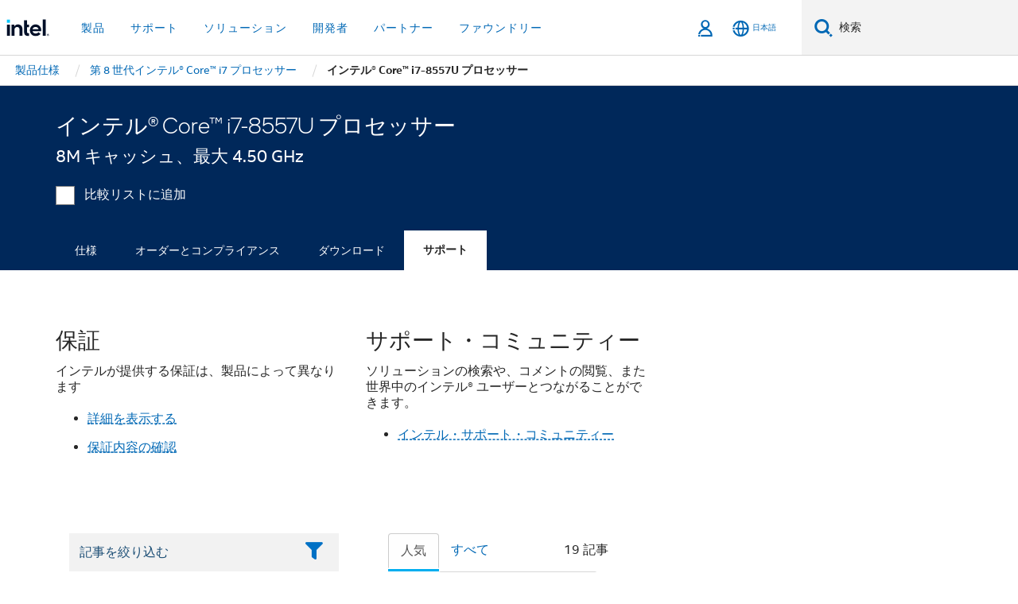

--- FILE ---
content_type: text/html;charset=utf-8
request_url: https://www.intel.co.jp/content/www/jp/ja/products/sku/192996/intel-core-i78557u-processor-8m-cache-up-to-4-50-ghz/support.html
body_size: 40750
content:














<!doctype html>

<html class="rwd geo-override no-js vis no-rtl headerfooter-menu3 " lang="ja">
















<head>
    <meta charset="UTF-8"/>
    

































    






















<title>インテル® Core™ i7-8557U プロセッサー </title>
    







    <link rel="preconnect" href="//cane.intel.com.co.jp/">
    <link rel="dns-prefetch" href="//cane.intel.com.co.jp/">

    <link rel="preconnect" href="//dogo.intel.com.co.jp/">
    <link rel="dns-prefetch" href="//dogo.intel.com.co.jp/">





    <link rel="preload" href="/content/dam/www/global/wap/performance-config.js" as="script" type="text/javascript">
    <script type="text/javascript" src='/content/dam/www/global/wap/performance-config.js'></script>
    <link rel="preload" href="/content/dam/www/global/wap/at-config.js" as="script" type="text/javascript">
    <script type="text/javascript" src='/content/dam/www/global/wap/at-config.js'></script>
    <link rel="preload" href="/etc.clientlibs/settings/wcm/designs/ver/260110/intel/global/targetDataCookie.min.js" as="script" type="text/javascript">
    <script src="/etc.clientlibs/settings/wcm/designs/ver/260110/intel/global/targetDataCookie.min.js"></script>




<link rel="preload" href="/etc.clientlibs/settings/wcm/designs/ver/260110/intel/us/en/Fonts/resources/intelone-display-light.woff2" as="font" type="font/woff2" crossorigin="true">
<link rel="preload" href="/etc.clientlibs/settings/wcm/designs/ver/260110/intel/us/en/Fonts/resources/intelone-display-regular.woff2" as="font" type="font/woff2" crossorigin="true">
<link rel="preload" href="/etc.clientlibs/settings/wcm/designs/ver/260110/intel/us/en/Fonts/resources/intel-clear-latin.woff2" as="font" type="font/woff2" crossorigin="true">

<link rel="preload" href="/content/dam/logos/intel-header-logo.svg" as="image">
<link rel="preload" href="/etc.clientlibs/settings/wcm/designs/ver/260110/intel/clientlibs/pages/intc-core.min.css" as="style">
<link rel="preload" href="/etc.clientlibs/settings/wcm/designs/ver/260110/intel/clientlibs/pages/nav.min.css" as="style" type="text/css">
<link rel="preload" href="/etc.clientlibs/settings/wcm/designs/ver/260110/intel/clientlibs/pages/secondaryNav.min.css" as="style" type="text/css">
<link rel="preload" href="/etc.clientlibs/settings/wcm/designs/ver/260110/intel/clientlibs/pages/intc-core.min.js" as="script">
<link rel="preload" href="/etc.clientlibs/settings/wcm/designs/ver/260110/intel/clientlibs/pages/site-global-icons/resources/font/site-global-icons.woff2?14825464" as="font" type="font/woff2" crossorigin="true">
    









<meta http-equiv="X-UA-Compatible" content="IE=Edge"/>
<!--[if lte IE 9]>
<meta http-equiv="X-UA-Compatible" content="IE=9"/>
<![endif]-->


    <meta name="twitter:card" content="summary"/>

    <meta name="language" content="ja"/>

    <meta name="location" content="jp"/>

    <meta name="robots" content="follow,index,noarchive"/>

    <meta name="X-Server" content="INTE-35"/>

    <meta name="twitter:image" content="https://www.intel.com/content/dam/logos/logo-energyblue-1x1.png"/>


    <meta property="og:type" content="company"/>

    <meta property="og:site_name" content="Intel"/>

    <meta property="fb:admins" content="255508181297196"/>

    <meta property="og:url" content="https://www.intel.co.jp/content/www/jp/ja/products/sku/192996/intel-core-i78557u-processor-8m-cache-up-to-4-50-ghz/support.html"/>

<meta http-equiv="content-type" content="text/html; charset=utf-8"/>

    <meta property="og:title" content="インテル® Core™ i7-8557U プロセッサー (8M キャッシュ、最大 4.50 GHz) サポート | インテル"/>

    <meta property="og:description" content="インテル® Core™ i7-8557U プロセッサー (8M キャッシュ、最大 4.50 GHz) - 製品情報、注目のコンテンツなどをサポート。"/>


    <meta name="og:image" content="https://www.intel.com/content/dam/www/central-libraries/us/en/images/intel-inside-processor-badge.png"/>

    <meta name="authoreddate" content=""/>

    <meta name="keywords" content="インテル® Core™ i7-8557U プロセッサー (8M キャッシュ、最大 4.50 GHz) サポート"/>

    <meta name="productid" content="192996"/>

    <meta name="localecode" content="ja_JP"/>

    <meta name="reimaginetoplevelcategory" content=""/>

    <meta name="mime" content="text/html"/>

    <meta name="og:title" content="インテル® Core™ i7-8557U プロセッサー (8M キャッシュ、最大 4.50 GHz) サポート | インテル"/>

    <meta name="format" content="upecategorypage"/>

    <meta name="description" content="インテル® Core™ i7-8557U プロセッサー (8M キャッシュ、最大 4.50 GHz) - 製品情報、注目のコンテンツなどをサポート。"/>

    <meta name="excludefromviews" content="false"/>

    <meta name="taxonomy" content=""/>

    <meta name="shortDescription" content="インテル® Core™ i7-8557U プロセッサー (8M キャッシュ、最大 4.50 GHz) - 製品情報、注目のコンテンツなどをサポート。"/>

    <meta name="title" content="インテル® Core™ i7-8557U プロセッサー (8M キャッシュ、最大 4.50 GHz) サポート | インテル"/>

    <meta name="menu" content=""/>

    <meta name="reimaginefilters" content=""/>

    <meta name="generic1" content="true"/>

    <meta name="intelkeywords" content="インテル® Core™ i7-8557U プロセッサー (8M キャッシュ、最大 4.50 GHz) サポート"/>

    <meta name="lastModifieddate" content="2022-02-24T13:20:28.623Z"/>


    <meta name="viewport" content="width=device-width, initial-scale=1.0">
    





<link rel="icon" type="image/png" sizes="32x32" href="/etc.clientlibs/settings/wcm/designs/intel/default/resources/favicon-32x32.png">
<link rel="icon" type="image/png" sizes="16x16" href="/etc.clientlibs/settings/wcm/designs/intel/default/resources/favicon-16x16.png">
<link rel="shortcut icon" href="/etc.clientlibs/settings/wcm/designs/intel/default/resources/favicon.ico">
    





<link rel="canonical" href="https://www.intel.co.jp/content/www/jp/ja/products/sku/192996/intel-core-i78557u-processor-8m-cache-up-to-4-50-ghz/support.html"/>
<link rel="alternate" hreflang="id-id" href="https://www.intel.co.id/content/www/id/id/products/sku/192996/intel-core-i78557u-processor-8m-cache-up-to-4-50-ghz/support.html"/>
            <link rel="alternate" hreflang="de-de" href="https://www.intel.de/content/www/de/de/products/sku/192996/intel-core-i78557u-processor-8m-cache-up-to-4-50-ghz/support.html"/>
            <link rel="alternate" hreflang="en-us" href="https://www.intel.com/content/www/us/en/products/sku/192996/intel-core-i78557u-processor-8m-cache-up-to-4-50-ghz/support.html"/>
            <link rel="alternate" hreflang="x-default" href="https://www.intel.com/content/www/us/en/products/sku/192996/intel-core-i78557u-processor-8m-cache-up-to-4-50-ghz/support.html"/>
                <link rel="alternate" hreflang="es-xl" href="https://www.intel.la/content/www/xl/es/products/sku/192996/intel-core-i78557u-processor-8m-cache-up-to-4-50-ghz/support.html"/>
            <link rel="alternate" hreflang="fr-fr" href="https://www.intel.fr/content/www/fr/fr/products/sku/192996/intel-core-i78557u-processor-8m-cache-up-to-4-50-ghz/support.html"/>
            <link rel="alternate" hreflang="pt-br" href="https://www.intel.com.br/content/www/br/pt/products/sku/192996/intel-core-i78557u-processor-8m-cache-up-to-4-50-ghz/support.html"/>
            <link rel="alternate" hreflang="vi-vn" href="https://www.intel.vn/content/www/vn/vi/products/sku/192996/intel-core-i78557u-processor-8m-cache-up-to-4-50-ghz/support.html"/>
            <link rel="alternate" hreflang="th-th" href="https://www.thailand.intel.com/content/www/th/th/products/sku/192996/intel-core-i78557u-processor-8m-cache-up-to-4-50-ghz/support.html"/>
            <link rel="alternate" hreflang="ko-kr" href="https://www.intel.co.kr/content/www/kr/ko/products/sku/192996/intel-core-i78557u-processor-8m-cache-up-to-4-50-ghz/support.html"/>
            <link rel="alternate" hreflang="ja-jp" href="https://www.intel.co.jp/content/www/jp/ja/products/sku/192996/intel-core-i78557u-processor-8m-cache-up-to-4-50-ghz/support.html"/>
            <link rel="alternate" hreflang="zh-cn" href="https://www.intel.cn/content/www/cn/zh/products/sku/192996/intel-core-i78557u-processor-8m-cache-up-to-4-50-ghz/support.html"/>
            <link rel="alternate" hreflang="zh-tw" href="https://www.intel.com.tw/content/www/tw/zh/products/sku/192996/intel-core-i78557u-processor-8m-cache-up-to-4-50-ghz/support.html"/>
            
    

    
        
        
            
                
                
                    <link rel="preload" href="/etc.clientlibs/settings/wcm/designs/ver/260110/intel/externallibs/bootstrap-css.min.css" as="style"><link rel="stylesheet" href="/etc.clientlibs/settings/wcm/designs/ver/260110/intel/externallibs/bootstrap-css.min.css" type="text/css"><link rel="preload" href="/etc.clientlibs/settings/wcm/designs/ver/260110/intel/clientlibs/pages/intc-core.min.css" as="style"><link rel="stylesheet" href="/etc.clientlibs/settings/wcm/designs/ver/260110/intel/clientlibs/pages/intc-core.min.css" type="text/css"><script src="/etc.clientlibs/settings/wcm/designs/ver/260110/intel/externallibs/jquery-standalone-3_6_0.min.js" defer></script><script src="/etc.clientlibs/settings/wcm/designs/ver/260110/intel/us/en/clientlibs/jquery-3_6_0.min.js" defer></script><script src="/etc.clientlibs/settings/wcm/designs/ver/260110/intel/us/en/clientlibs/legacy-libs.min.js" defer></script><script src="/etc.clientlibs/settings/wcm/designs/ver/260110/intel/externallibs/modernizr.min.js" defer></script><script src="/etc.clientlibs/settings/wcm/designs/ver/260110/intel/externallibs/picturefill-js.min.js" defer></script><script src="/etc.clientlibs/settings/wcm/designs/ver/260110/intel/externallibs/handlebars.min.js" defer></script><script src="/etc.clientlibs/settings/wcm/designs/ver/260110/intel/externallibs/html5-js.min.js" defer></script><script src="/etc.clientlibs/settings/wcm/designs/ver/260110/intel/externallibs/jquery-cookie-2_1_3.min.js" defer></script><script src="/etc.clientlibs/settings/wcm/designs/ver/260110/intel/externallibs/detectizr.min.js" defer></script><script src="/etc.clientlibs/settings/wcm/designs/ver/260110/intel/externallibs/jquery.matchHeight.min.js" defer></script><script src="/etc.clientlibs/settings/wcm/designs/ver/260110/intel/externallibs/bootstrap-js.min.js" defer></script><script src="/etc.clientlibs/settings/wcm/designs/ver/260110/intel/externallibs/bootstrap-affix.min.js" defer></script><script src="/etc.clientlibs/settings/wcm/designs/ver/260110/intel/externallibs/moment.locales.min.js" defer></script><script src="/etc.clientlibs/settings/wcm/designs/ver/260110/intel/externallibs/scrollToPlugin.min.js" defer></script><script src="/etc.clientlibs/settings/wcm/designs/ver/260110/intel/externallibs/slick-js.min.js" defer></script><script src="/etc.clientlibs/settings/wcm/designs/ver/260110/intel/externallibs/jquery.scrollTo.min.js" defer></script><script src="/etc.clientlibs/settings/wcm/designs/ver/260110/intel/externallibs/fastclick.min.js" defer></script><script src="/etc.clientlibs/settings/wcm/designs/ver/260110/intel/externallibs/jquery.resize.min.js" defer></script><script src="/etc.clientlibs/settings/wcm/designs/ver/260110/intel/externallibs/jquery.touchswipe.min.js" defer></script><script src="/etc.clientlibs/settings/wcm/designs/ver/260110/intel/externallibs/overthrow-detect.min.js" defer></script><script src="/etc.clientlibs/settings/wcm/designs/ver/260110/intel/externallibs/overthrow-polyfill.min.js" defer></script><script src="/etc.clientlibs/settings/wcm/designs/ver/260110/intel/externallibs/overthrow-init.min.js" defer></script><script src="/etc.clientlibs/settings/wcm/designs/ver/260110/intel/externallibs/jquery-ezmark.min.js" defer></script><script src="/etc.clientlibs/settings/wcm/designs/ver/260110/intel/externallibs/owl.carousel.min.js" defer></script><script src="/etc.clientlibs/settings/wcm/designs/ver/260110/intel/externallibs/polyfills.min.js" defer></script><script src="/etc.clientlibs/settings/wcm/designs/ver/260110/intel/externallibs/purify.min.js" defer></script><script src="/etc.clientlibs/settings/wcm/designs/ver/260110/intel/clientlibs/pages/intc-core.min.js" defer></script>
                
            
        
    
    
    























    
    
        
    




    
    
    
    
    
        
    


    
    
        
    


    
    
        
    

<script type="text/javascript">
    var cq_tms = {
        
        wa_industry_type: "",
        wa_subject: "",
        wa_emt_org: "",
        wa_emt_intel: "",
        wa_programidentifier: "none",
        wa_location: "jp",
        wa_language: "ja",
        wa_english_title: "インテル® Core™ i7\u002D8557U プロセッサー",
        wa_content_type: "contenttype",
        wa_intel_platform: "",
        wa_applications: "",
        wa_local: "ja_JP",
        wa_intel_technology: "",
        wa_system_type: "",
        wa_product_name: "",
        wa_audience: "",
        wa_life_cycle: "",
        wa_cq_url: "/content/www/jp/ja/products/sku/192996/intel-core-i78557u-processor-8m-cache-up-to-4-50-ghz/support.html",
        wa_page_type_micro: "upecategorytemplate",
        wa_env: "prd",
        wa_cq_pub_env: "publish",
        wa_transl_status: "",
        wa_product_id: "",
        wa_software: "",
        wa_reference_design: "",
        wa_codename: "",
        wa_created_date: "1615910917438",
        wa_modified_date: "1645708828623",
        wa_off_time: "1924992000000",
        wa_ownedby: "",
        wa_managedby: "",
        wa_idz_nid : "",
        wa_event_type: "",
        wa_idz_custom_tags: "",
        wa_programming_language: "",
        wa_skill_level: "",
        wa_solution: "",
        wa_product_formFactor: "",
        wa_operating_system: "",
        wa_marketing_products: "",
        wa_ssg_third_party_prod_sys_sol: "",
        wa_upeNamespace: "",
        wa_doc_id:"",
        wa_doc_version:"",
        wa_doc_publishdate:"",
        eloqua_disabled:"false",
        
        
        
        
        
        wa_uam_secondary_id: "",

        
        
        wa_secondary_content_type: ""
        
        ,wa_upeProducts: ""
        
        
    };

    
    
</script>

















<script src="/etc.clientlibs/settings/wcm/designs/ver/260110/intel/clientlibs/virtual-assistant-services.min.js"></script>
<script type="text/javascript">
    var chatContextObj = {};
    chatContextObj["locale"] = 'ja-JP';
    chatContextObj["app"] = 'Sales';
    chatContextObj["supportProductMap"] = 'NA';
</script>

<script type="text/javascript">
    var chatConfigObj = {};
    var cq_tms = cq_tms || {};
    chatConfigObj["virtualAssistantName"] = '';
    chatConfigObj["virtualAssistantUid"] = '';
    chatConfigObj["virtualAssistantDomain"] = 'https://c0.avaamo.com';
    if (chatConfigObj["virtualAssistantName"] !== '') {
        cq_tms.wa_avaamo_project = "Avaamo-" + chatConfigObj.virtualAssistantName.replaceAll("Virtual Assistant", "").trim();
    }
</script>
<script src="/etc.clientlibs/settings/wcm/designs/ver/260110/intel/externallibs/purify.min.js" defer></script><script src="/etc.clientlibs/settings/wcm/designs/ver/260110/intel/clientlibs/virtual-assistant.min.js" defer></script>





    <script type="text/javascript" src="/content/dam/www/global/wap/main/wap.js" async></script>



</head>


























    




    

<body class="page-is-published global-nav">















<div class="skip-to-main-content">
    <div class="sb-skipLinkWrapper invisible">
        <a href="#primary-content" class="inline-block bg-greenDarkApron color-textWhite text-bold text-noUnderline sb-skipLink visible">メインコンテンツへスキップ</a>
    </div>
</div>

<div class="promo-banner-content"></div>

























<script>
    var isLoggedin = (document.cookie.indexOf('IGHFLoggedIn') != -1);
    var currentURL = window.location.href;
    if (currentURL.startsWith("https://isvc--isvcqa24.sandbox.my.site.com")) {
        isLoggedin = true;
        if (currentURL.includes("/onlinecasemgmt/warrantyinfo")) {
            isLoggedin = false;
        }
    }
</script>





    
        <div class="global">





















<link rel="stylesheet" href="/etc.clientlibs/settings/wcm/designs/ver/260110/intel/clientlibs/pages/nav.min.css" type="text/css">
<link rel="stylesheet" href="/etc.clientlibs/settings/wcm/designs/ver/260110/intel/clientlibs/pages/secondaryNav.min.css" type="text/css">












    
    
        
    



    
    
        <div class="global-nav-redesign global component" data-component="global-nav-redesign" data-component-id="1">
            <header role="banner">
                <nav class="intel-navbar advanced-search" role="navigation" aria-label="メインナビゲーション" data-igm="">
                    <!-- Brand and toggle get grouped for better mobile display -->
                    <div class="navbar-wraper">

                        <div class="navbar-logo">
                            <a href="/content/www/jp/ja/homepage.html" alt="Intel homepage" class="intel-logo-rebrand">
                                    
                                <img src="/content/dam/logos/intel-header-logo.svg" height="300" width="118" alt="インテルのロゴ - ホームページに戻る">
                            </a>
                        </div>

                        <div class="navbar-left">
                            <!-- mobile: menu toggle, sign in -->
                            <div class="d-block d-sm-none">
                                <button type="button"
                                        data-wap="{&quot;linktype&quot;:&quot;level1&quot;}"
                                        class="mega-hamburger nav-link-icon nav-link-icon-toggle collapsed"
                                        data-bs-target="#primary-nav" aria-expanded="false" aria-controls="primary-nav"
                                        data-mega-control="hamburger">
                                    <span class="visually-hidden">ナビゲーションを切り替える</span>
                                    <span class="fa-intel-menu icon-toggle-off"></span>
                                    <span class="fa-cancel-thin icon-toggle-on"></span>
                                </button>
                            </div>

                            <!-- START DYNAMIC NAVIGATION MENEU -->
                            <div class="collapse mega-menu-collapse" id="primary-nav">
                                <div class="mega-menu-wrap">
                                    <ol class="mega-navbar unique-container-global-nav-items">
                                        <!-- Start: Primary Nav Items -->

                                    </ol>
                                </div>
                            </div>
                        </div>

                        <!-- START MOBLE TOGGLE buttons -->
                        <div class="navbar-right">


                            <!-- START: NON-signed in panel -->
                            <span id="not-logged-in-scenario" class="d-none">

         <button type="button" title="サインインする"
                 class="nav-link-icon nav-link-icon-toggle collapsed"
                 data-wap="{&quot;linktype&quot;:&quot;level1&quot;}"
                 aria-expanded="false" aria-controls="panel-signin"
                 onclick="intel.mytools.unifiedLogin();"
                 data-mega-control="signin">
            <span class="visually-hidden">サインインする</span>
            <span class="fa-intel-user-o icon-toggle-off"></span>
            <span class="fa-intel-user icon-toggle-on"></span>
        </button>
</span>

<script>
    var intel = intel || {};
    intel.signinsimplifyConfig = {
        authorizationUrl: '/content/dam/intel/authorization/authorization.html',
        locale: '',
        messages: {
            InvalidCredential: '\u5165\u529B\u3055\u308C\u305F\u30E6\u30FC\u30B6\u30FC\u540D\u307E\u305F\u306F\u30D1\u30B9\u30EF\u30FC\u30C9\u304C\u7121\u52B9\u3067\u3059\u3002',
            InvalidField: '\u5165\u529B\u3055\u308C\u305F\u30E6\u30FC\u30B6\u30FC\u540D\u307E\u305F\u306F\u30D1\u30B9\u30EF\u30FC\u30C9\u304C\u7121\u52B9\u3067\u3059\u3002',
            AccountDisabled: '\u30BB\u30AD\u30E5\u30EA\u30C6\u30A3\u30FC\u4E0A\u306E\u7406\u7531\u304B\u3089\u3001\u3053\u306E\u30A2\u30AB\u30A6\u30F3\u30C8\u306F\u7121\u52B9\u306B\u306A\u3063\u3066\u3044\u307E\u3059\u3002\u8A73\u7D30\u306B\u3064\u3044\u3066\u306F\u3001<a href=\"#\" class=\"contactLink new-tab-link\" target=\"_blank\" rel=\"noopener noreferrer\">\u3053\u3061\u3089\u307E\u3067\u304A\u554F\u3044\u5408\u308F\u305B\u304F\u3060\u3055\u3044<\/a>\u3002',
            AccountLocked: '\u30A2\u30AB\u30A6\u30F3\u30C8\u304C\u30ED\u30C3\u30AF\u3055\u308C\u3066\u3044\u307E\u3059\u3002\u8A73\u7D30\u306B\u3064\u3044\u3066\u306F\u3001<a href=\"#\" class=\"faqsLink new-tab-link\" target=\"_blank\" rel=\"noopener noreferrer\">\u30B5\u30A4\u30F3\u30A4\u30F3\u306B\u95A2\u3059\u308B FAQ<\/a> \u3092\u304A\u8AAD\u307F\u304F\u3060\u3055\u3044\u3002',
            UserNotFound: '\u5165\u529B\u3055\u308C\u305F\u30E6\u30FC\u30B6\u30FC\u540D\u307E\u305F\u306F\u30D1\u30B9\u30EF\u30FC\u30C9\u304C\u7121\u52B9\u3067\u3059\u3002',
            Unknown: '\u4E88\u671F\u3057\u306A\u3044\u30A8\u30E9\u30FC\u304C\u767A\u751F\u3057\u307E\u3057\u305F\u3002\u3082\u3046\u4E00\u5EA6\u304A\u8A66\u3057\u304F\u3060\u3055\u3044\u3002\u8A73\u7D30\u306B\u3064\u3044\u3066\u306F\u3001\u4EE5\u4E0B\u306E\u300C\u304A\u554F\u3044\u5408\u308F\u305B\u300D\u30D5\u30A9\u30FC\u30E0\u307E\u305F\u306F\u30B5\u30DD\u30FC\u30C8\u30AA\u30D7\u30B7\u30E7\u30F3\u304B\u3089\u304A\u554F\u3044\u5408\u308F\u305B\u304F\u3060\u3055\u3044\u3002',
            PasswordExpired: '\u30D1\u30B9\u30EF\u30FC\u30C9\u306E\u6709\u52B9\u671F\u9650\u304C\u5207\u308C\u3066\u3044\u307E\u3059\u3002\u30D1\u30B9\u30EF\u30FC\u30C9\u3092\u5909\u66F4\u3057\u3066\u304F\u3060\u3055\u3044\u3002',
            LoginAssistLink: 'https://signin.intel.com/ContactUs.aspx',
            faqsLink: '/content/www/jp/ja/my-intel/sign-in-help.html'
        },
        nameField: '\u30E6\u30FC\u30B6\u30FC\u540D',
        passField: '\u30D1\u30B9\u30EF\u30FC\u30C9',
        isPopup: true,
        responseHref: 'https://www.intel.com/content/www/jp/ja/products/sku/192996/intel-core-i78557u-processor-8m-cache-up-to-4-50-ghz/support.html' + window.location.search + window.location.hash, 
        sslDomainUrl: 'www.intel.com',
        loginUrl: 'https://welcome.intel.com/login.aspx?appid=258&qlogin=true',
        ssoUri: '',
        logoutUrl: 'https://welcome.intel.com/logout.aspx',
        logoutHref: 'https://signin.intel.com/Logout?RedirectURL=https://www.intel.com/content/www/jp/ja/products/sku/192996/intel-core-i78557u-processor-8m-cache-up-to-4-50-ghz/support.html',
        logoutIGHFHref: 'https://signin.intel.com/Logout?RedirectURL=',
        loginErrorID: '#login-error',
        usernameID: '#username',
        remembermeId: '#cbRememberMe',
        formID: '#igm-form-signin',
        unameErrorID: '#uname-error',
        passID: '#password',
        passError: '#pwd-error',
        changePasswordUrl: '/content/www/jp/ja/my-intel/change-password.html',
        emailVerificationUrl: '/content/www/jp/ja/my-intel/email-verification.external.html',
        aboutToExpireEmailUrl: '/content/www/jp/ja/my-intel/email-verification.html',
        renewalUrl: '/content/www/jp/ja/secure/technology-provider/forms/renew-technology-provider-membership.html',
        limitedUrl: '/content/www/jp/ja/resellers/limited-status-secondary.html',
        isaPRMDashBoardURL: '/content/www/us/en/secure/partner/solutions-alliance/overview.html',
        itpPRMDashBoardURL: '/content/www/us/en/secure/partner/technology-provider/iot/overview.html',
        itpisaPRMDashBoardURL: '/content/www/us/en/secure/partner/iot-itp-isa/overview.html',
        isaRenewalURL: '/content/www/us/en/secure/partner/forms/solutions-alliance-renewal.html',
        primaryPostLaunchURL: 'https://partner.intel.com/s/post-launch-primary',
        nonPrimaryPostLaunchURL: 'https://partner.intel.com/s/post-launch-non-primary',
        idpUrl: 'https://consumer.intel.com/intelcorpb2c.onmicrosoft.com/B2C_1A_UnifiedLogin_SISU_CML_SAML/generic/login?entityId=www.intel.com',
        headerSignInIdpUrl: 'https://consumer.intel.com/intelcorpb2c.onmicrosoft.com/B2C_1A_UnifiedLogin_SISU_CML_SAML/generic/login?entityId=www.intel.com&ui_locales=ja',
        headerSignOutIdpUrlB2B:'https://login.microsoftonline.com/common/oauth2/v2.0/logout?post_logout_redirect_uri=https://www.intel.com/content/www/jp/ja/products/sku/192996/intel-core-i78557u-processor-8m-cache-up-to-4-50-ghz/support.html' + window.location.search + window.location.hash,
        headerSignOutIdpIGHFUrlB2B:'https://login.microsoftonline.com/common/oauth2/v2.0/logout?post_logout_redirect_uri=',
        headerSignOutIdpUrlB2C:'https://consumer.intel.com/intelcorpb2c.onmicrosoft.com/B2C_1A_UNIFIEDLOGIN_SISU_STD_OIDC/oauth2/v2.0/logout?id_token_hint=$TOKEN$%26post_logout_redirect_uri=https://www.intel.com/apps/intel/services/unifiedlogout.json',
        sessionAuthorizeUrlB2C:'https://consumer.intel.com/intelcorpb2c.onmicrosoft.com/B2C_1A_UNIFIEDLOGIN_SISU_STD_OIDC/oauth2/v2.0/authorize?client_id=8b32f2f3-7a32-4902-8821-1df682b7043b%26scope=profile%20offline_access%208b32f2f3-7a32-4902-8821-1df682b7043b%20openid%26response_mode=fragment%26response_type=token%26prompt=none%26redirect_uri=',
        sessionAuthorizeUrlB2B:'https://login.microsoftonline.com/46c98d88-e344-4ed4-8496-4ed7712e255d/oauth2/v2.0/authorize?client_id=cb0ec60b-608b-4e76-9d69-1e5e0afb3456%26scope=openid%20profile%20offline_access%26response_mode=fragment%26response_type=token%26prompt=none%26redirect_uri=',
        sessionInitUrl:'https://www.intel.com/content/www/us/en/secure/my-intel/dashboard.html',
        azureLocaleCode:'ja',
        allowedPathRegx:'^(.*intel.com.*$)|^(/content/.*$)',
        signOutTokenGenB2C:'https://consumer.intel.com/intelcorpb2c.onmicrosoft.com/B2C_1A_UNIFIEDLOGIN_SISU_STD_OIDC/oauth2/v2.0/authorize?client_id=8b32f2f3-7a32-4902-8821-1df682b7043b%26scope=profile offline_access+8b32f2f3-7a32-4902-8821-1df682b7043b+openid%26response_type=id_token%26prompt=none%26redirect_uri=',
        validTargetURL:'https://www.intel.com/content/www/jp/ja/products/sku/192996/intel-core-i78557u-processor-8m-cache-up-to-4-50-ghz/support.html' + window.location.search + window.location.hash
    };

    function clearB2CIFrame(interval, iFrame) {
        clearInterval(interval);
        iFrame.parentNode.removeChild(iFrame);
    }

    function clearIFrame(interval, iFrame) {
        clearInterval(interval);
        iFrame.parentNode.removeChild(iFrame);
    }
    function createB2CIFrame(id, src) {
        var authIFrame = document.createElement("iframe");
        authIFrame.id = "sso-b2c-" + id;
        authIFrame.hidden = "hidden";
        authIFrame.src = src;
        document.body.appendChild(authIFrame);
        return authIFrame;
    }
    function createIFrame(id, src) {
        var authIFrame = document.createElement("iframe");
        authIFrame.id = "sso-" + id;
        authIFrame.hidden = "hidden";
        authIFrame.src = src;
        document.body.appendChild(authIFrame);
        return authIFrame;
    }

    function animateHumanoidIcon() {
    	$("#not-logged-in-scenario").css("cursor", "not-allowed");
    	$("#not-logged-in-scenario button").css("pointer-events", "none");
    	$("#not-logged-in-scenario button span.icon-toggle-off").addClass('iia-beat-fade');
	}

    function resetHumanoidIcon() {
    	$("#not-logged-in-scenario").css("cursor", "");
        $("#not-logged-in-scenario button").css("pointer-events", "");
    	$("#not-logged-in-scenario button span.icon-toggle-off").removeClass('iia-beat-fade');
	}

    function initiateB2CLogoutToken(type) {
        return new Promise(function (resolve, reject) {
            function authIFrameB2CIntervalWrapper(authIFrame) {
                var authIFrameInterval = setInterval(function () {
                    var authIFrameWindow = authIFrame.contentWindow;
                    if (authIFrameWindow) {
                        try {
                            var authIFrameURL = authIFrameWindow.location.href;

                            if (authIFrameURL) {
                                if (authIFrameURL.includes("#id_token=")) {
                                    clearB2CIFrame(authIFrameInterval, authIFrame);
                                    return resolve({
                                        id: authIFrame.id,
                                        msg: "SUCCESS!" + "--" + authIFrame.id,
                                        code: "SUCCESS",
                                        id_token_hint:authIFrameURL.split("#id_token=")[1]
                                    });
                                } else if (authIFrameURL.includes("#error=")) {
                                    clearB2CIFrame(authIFrameInterval, authIFrame);
                                    return reject({
                                        id: authIFrame.id,
                                        msg: "FAILURE!" + "--" + authIFrame.id,
                                        code: "FAILURE",
                                    });
                                } else {
                                    authIFrameAttempts++;
                                    if (
                                        authIFrameAttempts ===
                                        AUTH_IFRAME_MAX_ATTEMPTS
                                    ) {
                                        clearB2CIFrame(authIFrameInterval, authIFrame);
                                        return reject({
                                            id: authIFrame.id,
                                            msg:
                                                "ERROR - MAX (TIMING)!" +
                                                "--" +
                                                authIFrame.id,
                                            code: "ERROR",
                                        });
                                    }
                                }
                            } else {
                                clearB2CIFrame(authIFrameInterval, authIFrame);
                                return reject({
                                    id: authIFrame.id,
                                    msg: "ERROR - URL!" + "--" + authIFrame.id,
                                    code: "ERROR",
                                });
                            }
                        } catch (err) {
                            if (authIFrameAttempts === AUTH_IFRAME_MAX_ATTEMPTS) {
                                clearB2CIFrame(authIFrameInterval, authIFrame);
                                return reject({
                                    id: authIFrame.id,
                                    msg:
                                        "ERROR - MAX (CORS)!" +
                                        "--" +
                                        authIFrame.id,
                                    code: "ERROR",
                                });
                            }
                            authIFrameAttempts++;
                        }
                    } else {
                        clearB2CIFrame(authIFrameInterval, authIFrame);
                        return reject({
                            id: authIFrame.id,
                            msg: "ERROR - DOM!" + "--" + authIFrame.id,
                            code: "ERROR",
                        });
                    }
                }, 500);
            }

            var AUTH_IFRAME_MAX_ATTEMPTS = 80;
            var authIFrameAttempts = 0;

            var currentOrigin = encodeURIComponent(window.location.origin + ((intel.isIGHFCall === false && !/mark.intel.com/.test(window.location.hostname)) ? "/content/www/us/en/homepage.html" : "/"));
            var redirectURI = currentOrigin;

            var matchedSite =
                window.INTELNAV &&
                window.INTELNAV.CIDAAS &&
                window.INTELNAV.CIDAAS.customRedirectSites.find((site) =>
                    site.host.includes(window.location.host)
                );
            if (matchedSite) {
                redirectURI += matchedSite.redirectURI;
            }

            var authURL = decodeURIComponent(intel.signinsimplifyConfig.signOutTokenGenB2C + redirectURI);
            var authIFrame = createB2CIFrame(type, authURL);
            authIFrameB2CIntervalWrapper(authIFrame);
        });
    }

    function initiateAuth(type) {
        return new Promise(function (resolve, reject) {
            function authIFrameIntervalWrapper(authIFrame) {
                let authIFrameInterval = setInterval(function () {
                    let authIFrameWindow = authIFrame.contentWindow;
                    if (authIFrameWindow) {
                        try {
                            let authIFrameURL = authIFrameWindow.location.href;
                            if (authIFrameURL) {
                                if (authIFrameURL.includes("#access_token=")) {
                                    clearIFrame(authIFrameInterval, authIFrame);
                                    return resolve({
                                        id: authIFrame.id,
                                        msg: "SUCCESS!" + "--" + authIFrame.id,
                                        code: "SUCCESS",
                                    });
                                } else if (authIFrameURL.includes("#error=")) {
                                    clearIFrame(authIFrameInterval, authIFrame);
                                    return reject({
                                        id: authIFrame.id,
                                        msg: "FAILURE!" + "--" + authIFrame.id,
                                        code: "FAILURE",
                                    });
                                } else {
                                    authIFrameAttempts++;
                                    if (
                                        authIFrameAttempts ===
                                        AUTH_IFRAME_MAX_ATTEMPTS
                                    ) {
                                        clearIFrame(authIFrameInterval, authIFrame);
                                        return reject({
                                            id: authIFrame.id,
                                            msg:
                                                "ERROR - MAX (TIMING)!" +
                                                "--" +
                                                authIFrame.id,
                                            code: "ERROR",
                                        });
                                    }
                                }
                            } else {
                                clearIFrame(authIFrameInterval, authIFrame);
                                return reject({
                                    id: authIFrame.id,
                                    msg: "ERROR - URL!" + "--" + authIFrame.id,
                                    code: "ERROR",
                                });
                            }
                        } catch (err) {
                            if (authIFrameAttempts === AUTH_IFRAME_MAX_ATTEMPTS) {
                                clearIFrame(authIFrameInterval, authIFrame);
                                return reject({
                                    id: authIFrame.id,
                                    msg:
                                        "ERROR - MAX (CORS)!" +
                                        "--" +
                                        authIFrame.id,
                                    code: "ERROR",
                                });
                            }
                            authIFrameAttempts++;
                        }
                    } else {
                        clearIFrame(authIFrameInterval, authIFrame);
                        return reject({
                            id: authIFrame.id,
                            msg: "ERROR - DOM!" + "--" + authIFrame.id,
                            code: "ERROR",
                        });
                    }
                }, 500);
            }

            var AUTH_IFRAME_MAX_ATTEMPTS = 40;
            var authIFrameAttempts = 0;

            var authURL;
            let tempIsIGHFCall = document.querySelectorAll('#recode50header').length > 0;
            var currentOrigin =  encodeURIComponent(window.location.origin + ((!tempIsIGHFCall && !/mark.intel.com/.test(window.location.hostname)) ? intel.signinsimplifyConfig.authorizationUrl : "/"));
            var redirectURI = currentOrigin;
            var matchedSite =
                window.INTELNAV &&
                window.INTELNAV.CIDAAS &&
                window.INTELNAV.CIDAAS.customRedirectSites.find((site) =>
                    site.host.includes(window.location.host)
                );
            if (matchedSite) {
                redirectURI += matchedSite.redirectURI;
            }

            if (type === "b2c") {
                authURL = decodeURIComponent(
                    intel.signinsimplifyConfig.sessionAuthorizeUrlB2C + redirectURI
                );
            } else {
                authURL = decodeURIComponent(
                    intel.signinsimplifyConfig.sessionAuthorizeUrlB2B + redirectURI
                );
            }

            let authIFrame = createIFrame(type, authURL);
            authIFrameIntervalWrapper(authIFrame);
        });
    }

    function initiateIntelAuth() {
        return new Promise(function (resolve, reject) {
            function authIntelIFrameIntervalWrapper(authIntelIFrame) {
                let authIntelIFrameInterval = setInterval(function () {
                    let authIntelIFrameWindow = authIntelIFrame.contentWindow;
                    if (authIntelIFrameWindow) {
                        try {
                            let authIntelIFrameURL = authIntelIFrameWindow.location.href;

                            if (authIntelIFrameURL) {
                                if (
                                    authIntelIFrameURL.includes(
                                        window.location.href
                                    )
                                ) {
                                    clearIFrame(
                                        authIntelIFrameInterval,
                                        authIntelIFrame
                                    );
                                    return resolve({
                                        id: authIntelIFrame.id,
                                        msg: "SUCCESS!" + "--" + authIntelIFrame.id,
                                        code: "SUCCESS",
                                    });
                                } else {
                                    authIntelIFrameAttempts++;
                                    if (
                                        authIntelIFrameAttempts ===
                                        AUTH_INTEL_IFRAME_MAX_ATTEMPTS
                                    ) {
                                        clearIFrame(
                                            authIntelIFrameInterval,
                                            authIntelIFrame
                                        );
                                        return reject({
                                            id: authIntelIFrame.id,
                                            msg:
                                                "ERROR - MAX (TIMING)!" +
                                                "--" +
                                                authIntelIFrame.id,
                                            code: "ERROR",
                                        });
                                    }
                                }
                            } else {
                                clearIFrame(
                                    authIntelIFrameInterval,
                                    authIntelIFrame
                                );
                                return reject({
                                    id: authIntelIFrame.id,
                                    msg: "ERROR - URL!" + "--" + authIntelIFrame.id,
                                    code: "ERROR",
                                });
                            }
                        } catch (err) {
                            if (
                                authIntelIFrameAttempts ===
                                AUTH_INTEL_IFRAME_MAX_ATTEMPTS
                            ) {
                                clearIFrame(
                                    authIntelIFrameInterval,
                                    authIntelIFrame
                                );
                                return reject({
                                    id: authIntelIFrame.id,
                                    msg:
                                        "ERROR - MAX (CORS)!" +
                                        "--" +
                                        authIntelIFrame.id,
                                    code: "ERROR",
                                });
                            }
                            authIntelIFrameAttempts++;
                        }
                    } else {
                        clearIFrame(authIntelIFrameInterval, authIntelIFrame);
                        return reject({
                            id: authIntelIFrame.id,
                            msg: "ERROR - DOM!" + "--" + authIntelIFrame.id,
                            code: "ERROR",
                        });
                    }
                }, 500);
            }

            let AUTH_INTEL_IFRAME_MAX_ATTEMPTS = 80;
            let authIntelIFrameAttempts = 0;

            let authIntelIFrame = createIFrame(
                "sso-intel-b2c",
                intel.signinsimplifyConfig.sessionInitUrl
            );
            authIntelIFrameIntervalWrapper(authIntelIFrame);
        });
	}

    function getAuthenticationStatus() {
        return new Promise(function (resolve, reject) {
            initiateAuth("b2c")
                .then(function (b2cSuccessRes) {
                    return resolve(b2cSuccessRes);
                })
                .catch(function (b2cFailureRes) {
                    var isB2BSite =
                        window.INTELNAV &&
                        window.INTELNAV.CIDAAS &&
                        window.INTELNAV.CIDAAS.B2BSites.some((site) =>
                            site.includes(window.location.host)
                        );
                    if (isB2BSite) {
                        initiateAuth("b2b")
                            .then(function (b2bSuccessRes) {
                                return resolve(b2bSuccessRes);
                            })
                            .catch(function (b2bFailureRes) {
                                return reject(b2bFailureRes);
                            });
                    } else {
                        return reject(b2cFailureRes);
                    }
                });
        });
    }

    function checkAEMSession(){
        let isSessionExist = false;
        if(!tempIsIGHF){
            $.ajax({
                url: "/libs/apps/intel/myintel/agsroles.json?validateAEMSession=Y",
                async: false,
                success: function (data) {
                    if (data && data["isValidAEMSession"]) {
                        document.cookie = "IGHFLoggedIn=true;domain=.intel.com;path=/";
                        isLoggedin = true;
                        isSessionExist = true;
                    }
                }
            });
        }
        return isSessionExist;
    }

    if (
        !isLoggedin &&
        ((document.domain.indexOf("thailand") == -1 &&
                document.domain.endsWith(".intel.com")) ||
            document.getElementById("recode50header") != null) &&
        navigator != null &&
        navigator.userAgent.indexOf("CloudManagerTest") == -1
    ) {
        var tempIsIGHF = document.getElementById("recode50header");
        if (tempIsIGHF) animateHumanoidIcon();
        getAuthenticationStatus()
            .then(function (res) {
                let isSessionExist = checkAEMSession();
                if(isSessionExist){
                    intel.signinHeaderSimplify.initialize();
                }else {
                    var currentUrl = window.location.href;
                    if (currentUrl.indexOf("service-maintenance-notice") === -1) {
                        if (res.id === "sso-b2c") {
                            var cookiename = "IGHFtarget";
                        var samlcookieValue =
                            cookiename +
                            "=" +
                            encodeURIComponent(currentUrl) +
                            ";secure;path=/;domain=.intel.com";
                        document.cookie = samlcookieValue;
                        if (intel.isIGHFCall) {
                            initiateIntelAuth().then(() => {
                                isLoggedin = true;
                                intel.signinHeaderSimplify.initialize();
                            }).catch(() => {
                                window.location.href = intel.signinsimplifyConfig.sessionInitUrl;
                            });
                        } else {
                            window.location.href = intel.signinsimplifyConfig.sessionInitUrl;
                        }
                    } else {
                        document.cookie = "IGHFLoggedIn=true;domain=.intel.com;path=/";
                        if (intel.isIGHFCall) {
                            isLoggedin = true;
                            intel.signinHeaderSimplify.initialize();
                        } else {
                            window.location.reload();
                        }
                    }
                }
                }
            })
            .catch(()=>{
				if (tempIsIGHF) resetHumanoidIcon();
            });
    }

</script>
                            

















































<script id="myinteldrpdown-template" type="text/x-handlebars-template">
    <section class="myintel-tools-content" role="region"
             aria-label="マイ・インテル">
        
        <div class="card-header force-background solid brand-very-dark-gray my-intel-menu">
            <button type="button" class="icon close float-end" data-igm-search-toggle="" aria-label="閉じる"
                    tabindex="0" data-wap="" data-wap_ref="myintel-navmenu-closing">
                <span></span>
            </button>
            <ul class="nav nav-tabs component">
                
                    
                    
                        
                    
                    
                    
                    
                
                <li role="presentation" class="active" data-step='1'  data-title='マイ・インテル・ダッシュボードとマイツール'  data-intro='<p>こちらをクリックすると、intel.co.jp 上のどのページからでも [マイ・インテル・ダッシュボード] にアクセスできます。またこちらから、[マイ・サブスクリプション] のページや、お客様ごとのツール一覧にアクセス可能です。</p>'>
                    <a href="#my-intel" role="tab" tabindex="0">マイ・インテル<span
                            class="fa fa-user"></span></a>
                </li>
            </ul>
        </div>
        

        <div class="my-intel-panel-body tab-content">
            
            <div role="tabpanel" class="tab-pane fade show active" id="my-intel">
                <ul class="myintel-links">
                    {{#each myintelpagelinks}}
                    <li data-agsrole="{{{agsrole}}}"
                        data-blacklistedagsrole="{{{blacklistedagsgroupname}}}"
                        data-isinternal="{{{displayOnlyInternal}}}"
                        data-isexternal="{{{displayOnlyExternal}}}"
                        class="{{{class}}}">
                        <a target="{{{target}}}"
                           href="{{{href}}}" tabindex="0">{{{label}}}</a>
                    </li>
                    {{/each}}
                </ul>
                <div class="tools-pane component" data-component="myintel-tools" data-component-id="1">
                    <h5 class="my-intel-tools">マイツール</h5>
                    
                    <ul class="myintel-links">
                        {{#each mytoollinks}}
                        <li class="myintellink"
                            data-isinternal="{{{displayOnlyInternal}}}"
                            data-isexternal="{{{displayOnlyExternal}}}">
                            <h3 style="display:none;">{{{agsgroupname}}}</h3>
                            <h4 style="display:none;">{{{blacklistedagsgroupname}}}</h4>
                            <a tabindex="0" href="{{{linkurl}}}" target="_blank" rel="noopener noreferrer" title="">{{{linktext}}}</a>
                            {{#if tooltip}}
                            <a class="fa fa-help-circled" tabindex="0" data-bs-toggle="tooltip" data-html="true"
                                  data-title="{{tooltip}}" data-placement="bottom" data-wap_ref="tooltip:{{{linktext}}}"><span class="visually-hidden">{{tooltip}}</span></a>
                            {{/if}}
                        </li>
                        {{/each}}
                    </ul>
                </div>
            </div>
            
        </div>
    </section>
</script>


<span id="logged-in-scenario" class="d-none">

<button type="button" title="マイ・インテル"
        data-wap="{&quot;linktype&quot;:&quot;level1&quot;}"
        class="nav-link-icon nav-link-icon-toggle collapsed" data-bs-target="#panel-signedin" aria-expanded="false"
        aria-controls="panel-signedin" data-mega-control="signedin">
    <span class="visually-hidden">マイ・インテル</span>
    <span class="fa-intel-user-checked-o icon-toggle-off"></span>
    <span class="fa-intel-user-checked icon-toggle-on"></span>
</button>

<div class="mega-panel panel-layout-signed-in collapse" id="panel-signedin">
    <div class="mega-panel-wrap">
        <div class="mega-panel-body">
            <div class="panel-content flex-content-wrap">

                <!-- MyIntel Section -->
                <!-- -------------------------------------------------------------- -->
                <div class="panel-item d-none" id="myIntelPageLinks">
                    <a id="myIntelPageLinksHeader" class="nav-l3 has-border has-link"></a> <!-- {{#if heading.onState}} selected{{/if}} {{#if heading.onStateParent}} selected-parent{{/if}} -->
                    <div class="panel-item-content">
                        <ul id="myIntelPageLinksItemList" class="panel-links nav-l4-list list-unstyled">

                        </ul>
                    </div>
                </div>

                <!-- My Tools Section -->
                <!-- -------------------------------------------------------------- -->
                <div class="panel-item col-span-2" id="myIntelTools">
                    
                    <div class="nav-l3">
                        マイツール
                    </div>

                    <div class="panel-item-content">
                        <!--
                            Note: right now this panel (myTools) has only one column/ul
                            if more columns are needed, remove below's 'w-auto' class
                        -->
                        <ul class="panel-links nav-l4-list list-unstyled w-auto" id="mytools-ul">

                            <!-- this 'li' will be used as the template to populate this section from the js -->
                            <li class="d-none">
                                <a class="nav-l4"></a>

                                <button class="btn-tooltip-trigger d-none" data-bs-toggle="tooltip" data-placement="bottom"
                                        title="">
                                    <span>?</span>
                                </button>
                            </li>
                        </ul>
                    </div>
                </div>

            </div>

            <div class="item-actions">
               <button type="button" class="btn btn-primary"
                       data-sso-uri=''
                       data-logout-uri="" data-wap="{&quot;linktype&quot;:&quot;logout&quot;}"
                       onclick="intel.signinsimplify.signOut()">サインアウト</button>
            </div>
        </div>
    </div>
</div>


</span>

                            
















    


<button type="button" title="Language Selector"
        data-wap="{&quot;linktype&quot;:&quot;level1&quot;}"
        class="nav-link-icon nav-link-icon-toggle collapsed"
        data-bs-target="#panel-language-selector" aria-label="日本語"
        aria-expanded="false" aria-controls="panel-language-selector"
        data-mega-control="language-selector">
    <span class="fa-intel-globe-o icon-toggle-off"></span>
    <span class="fa-intel-globe icon-toggle-on"></span>
    <span class="nav-link-icon-label">日本語</span>
</button>

<div class="mega-panel panel-layout-language collapse" id="panel-language-selector"
     aria-expanded="false" aria-selected="false">
    <div class="mega-panel-wrap">
        <div class="mega-panel-body">
            <div class="mega-panel-heading">
                <h2 class="nav-l2">
                    
                        
                            言語の選択
                        
                        
                    
                </h2>
            </div>
            <div class="panel-content flex-content-wrap">
                
                    <div class="panel-item">
                        <!-- region.countryName is actually region name -->
                        
                        <ul class="list-unstyled panel-links nav-l4-list">
                            
                                
                                
                                
                                    <li class="lang-option">
                                
                                
                                    
                                        
                                    
                                    
                                
                                    <a class="nav-l4" data-locale="id_id" href="https://www.intel.co.id/content/www/id/id/products/sku/192996/intel-core-i78557u-processor-8m-cache-up-to-4-50-ghz/support.html">
                                            Bahasa Indonesia
                                    </a>
                                </li>
                            
                                
                                
                                
                                    <li class="lang-option">
                                
                                
                                    
                                        
                                    
                                    
                                
                                    <a class="nav-l4" data-locale="de_de" href="https://www.intel.de/content/www/de/de/products/sku/192996/intel-core-i78557u-processor-8m-cache-up-to-4-50-ghz/support.html">
                                            Deutsch
                                    </a>
                                </li>
                            
                                
                                
                                
                                    <li class="lang-option">
                                
                                
                                    
                                        
                                    
                                    
                                
                                    <a class="nav-l4" data-locale="en_us" href="https://www.intel.com/content/www/us/en/products/sku/192996/intel-core-i78557u-processor-8m-cache-up-to-4-50-ghz/support.html">
                                            English
                                    </a>
                                </li>
                            
                                
                                
                                
                                    <li class="lang-option">
                                
                                
                                    
                                        
                                    
                                    
                                
                                    <a class="nav-l4" data-locale="es_xl" href="https://www.intel.la/content/www/xl/es/products/sku/192996/intel-core-i78557u-processor-8m-cache-up-to-4-50-ghz/support.html">
                                            Español
                                    </a>
                                </li>
                            
                                
                                
                                
                                    <li class="lang-option">
                                
                                
                                    
                                        
                                    
                                    
                                
                                    <a class="nav-l4" data-locale="fr_fr" href="https://www.intel.fr/content/www/fr/fr/products/sku/192996/intel-core-i78557u-processor-8m-cache-up-to-4-50-ghz/support.html">
                                            Français
                                    </a>
                                </li>
                            
                                
                                
                                
                                    <li class="lang-option">
                                
                                
                                    
                                        
                                    
                                    
                                
                                    <a class="nav-l4" data-locale="pt_br" href="https://www.intel.com.br/content/www/br/pt/products/sku/192996/intel-core-i78557u-processor-8m-cache-up-to-4-50-ghz/support.html">
                                            Português
                                    </a>
                                </li>
                            
                        </ul>
                    </div>
                
                    <div class="panel-item">
                        <!-- region.countryName is actually region name -->
                        
                        <ul class="list-unstyled panel-links nav-l4-list">
                            
                                
                                
                                
                                    <li class="lang-option">
                                
                                
                                    
                                        
                                    
                                    
                                
                                    <a class="nav-l4" data-locale="vi_vn" href="https://www.intel.vn/content/www/vn/vi/products/sku/192996/intel-core-i78557u-processor-8m-cache-up-to-4-50-ghz/support.html">
                                            Tiếng Việt
                                    </a>
                                </li>
                            
                                
                                
                                
                                    <li class="lang-option">
                                
                                
                                    
                                        
                                    
                                    
                                
                                    <a class="nav-l4" data-locale="th_th" href="https://www.thailand.intel.com/content/www/th/th/products/sku/192996/intel-core-i78557u-processor-8m-cache-up-to-4-50-ghz/support.html">
                                            ไทย
                                    </a>
                                </li>
                            
                                
                                
                                
                                    <li class="lang-option">
                                
                                
                                    
                                        
                                    
                                    
                                
                                    <a class="nav-l4" data-locale="ko_kr" href="https://www.intel.co.kr/content/www/kr/ko/products/sku/192996/intel-core-i78557u-processor-8m-cache-up-to-4-50-ghz/support.html">
                                            한국어
                                    </a>
                                </li>
                            
                                
                                
                                    <li class="selected lang-option">
                                
                                
                                
                                    
                                        
                                    
                                    
                                
                                    <a class="nav-l4" data-locale="ja_jp" href="https://www.intel.co.jp/content/www/jp/ja/products/sku/192996/intel-core-i78557u-processor-8m-cache-up-to-4-50-ghz/support.html">
                                            日本語
                                    </a>
                                </li>
                            
                                
                                
                                
                                    <li class="lang-option">
                                
                                
                                    
                                        
                                    
                                    
                                
                                    <a class="nav-l4" data-locale="zh_cn" href="https://www.intel.cn/content/www/cn/zh/products/sku/192996/intel-core-i78557u-processor-8m-cache-up-to-4-50-ghz/support.html">
                                            简体中文
                                    </a>
                                </li>
                            
                                
                                
                                
                                    <li class="lang-option">
                                
                                
                                    
                                        
                                    
                                    
                                
                                    <a class="nav-l4" data-locale="zh_tw" href="https://www.intel.com.tw/content/www/tw/zh/products/sku/192996/intel-core-i78557u-processor-8m-cache-up-to-4-50-ghz/support.html">
                                            繁體中文
                                    </a>
                                </li>
                            
                        </ul>
                    </div>
                
            </div>
        </div>
    </div>
</div>
<script type="text/javascript">
    var newLangSelector = true;
</script>

                            <!-- END: NON-sign in panel -->
                            

























    

    



    



    






    



















    
    
    
        
    


    <button type="button" title="Search intel.com" class="nav-link-icon toggle-search collapsed"
            data-bs-target="#simplify-search" aria-expanded="false"
            aria-controls="simplify-search" data-mega-control="global-search">
        <span class="visually-hidden">検索を切り替える</span>
        <span class="fa-global-search"></span>
    </button>
    <div class="mega-panel mega-search-panel collapse" id="simplify-search"
         document-height="true">
        <div class="mega-panel-wrap">
            <div class="mega-panel-body">
                <div class="panel-content">
                    <div class="search-component search-component"
                         data-igm-search-content="">
                        <form class="mega-search-form search item" data-igm-search-control="" name="hpsform-new" id="hpsform-new" action="/content/www/jp/ja/search.html" role="search" onsubmit="return inputSearch()">
                            <button type="submit" class="btn-mega-search icon"
                                    aria-label="検索" tabindex="-1">
                                <span class="visually-hidden">検索</span>
                                <span class="fa-global-search"></span>
                            </button>

                            
                                
                                
                                    <label for="mobile-search">
                                        <span class="visually-hidden"><</span>
                                        <input id="toplevelcategory" name="toplevelcategory" type="hidden" value="none">
                                        <input id="query" name="query" type="hidden" value="">
                                        <input data-tabindex="1" class="form-control" data-search-input
                                               id="mobile-search" name="keyword" type="text"
                                               data-igm-search-input title="Search" autocomplete="off"
                                               data-target-result="#igm-search-result" aria-controls="mega-results-overlay" aria-label="Intel.com の検索" placeholder="検索">
                                    </label>
                                
                            
                            
                            <button type="button" id="cls-btn-advanced" class="btn-mega-close fa-cancel-1 hide-flyout" aria-label="検索語のクリア" data-clear-input="clear-input">
									<span class="visually-hidden">Close Search Panel</span>
							</button>
                                <button type="button" id="advanced-btn" class="btn-advance-filter fa-sliders hide-flyout" aria-label="高度な検索パネル" data-mega-advanced-search="advanced-search">
                                            <span class="visually-hidden">高度検索</span>
                                </button>
                            
                            

                        </form>
                        <!-- 
                            'hidden' class is conditionally removed on load @ intel.search-dropdown.js
                         -->
                        <div class="results-overlay mega-results-overlay search-quick-links "  aria-live="off"
                             id="mega-results-overlay" data-component="wa_skip_track">
                             
                                 <div class="mega-close-container">
									<button aria-label="検索パネルを閉じる" class="btn-icon no-style close-result-toggle flyout-close" data-mega-close="global-search">
									閉じる
									</button>
								</div>
                            
                            <!-- Search Result Typeahead -->
                            <div class="results-typeahead collapse" id="igm-search-result"
                                 data-igm-search-results="">
                                <div class="overlay-content">
                                    <!--<h3>上位検索結果 </h3>-->
                                    <!-- added content-quick-search class -->
                                    <div class="content-quick-search">
                                    </div>
                                </div>
                                <div class="search-info">
                                    <a href="javascript:void();" class="login-toggle" data-activate-mega-control="signin">
                                        サインインする</a> 制限されたコンテンツにアクセス
                                </div>
                            </div>
                            <!-- Recent Searches: 1) display default search info if no search terms is available  -->
                            <!-- Recent Searches: 2) display recenter terms when available and hide default search info  -->
                            <div class="results-recent collapse" data-igm-search-related="">
                                <div>
                                    <!-- default search info -->
                                    <div class="content-search-block content-search-info">
                                        <h3>Intel.com サーチを使用</h3>
                                        <p>いくつかの方法で Intel.com のサイト全体を簡単に検索できます。</p>
                                        <ul>
                                            <li>
                                                製品名:
                                                <strong>
                                                    Core i9
                                                </strong>
                                            </li>
                                            <li>
                                                文書番号:
                                                <strong>
                                                    123456
                                                </strong>
                                            </li>
                                            <li>
                                                Code Name:
                                                <strong>
                                                    Emerald Rapids
                                                </strong>
                                            </li>
                                            <li>
                                                特別な演算子:
                                                <strong>
                                                    “Ice Lake”, Ice AND Lake, Ice OR Lake, Ice*
                                                </strong>
                                            </li>
                                        </ul>
                                    </div>
                                    <!-- quick links is always visible on the recents overlay -->
                                    <div class="content-search-block content-quick-links">
                                        <h3>クイックリンク</h3>
                                        <p>最も検索されている項目の検索結果については以下のクイックリンクもご利用できます。</p>
                                        <ul>
                                            <li>
                                                <a class="quick-link" rel="noopener noreferrer" href="https://www.intel.co.jp/content/www/jp/ja/products/overview.html?wapkw=quicklink:products">
                                                    製品情報
                                                </a>
                                            </li>
                                            <li><a class="quick-link" rel="noopener noreferrer" href="https://www.intel.co.jp/content/www/jp/ja/support.html?wapkw=quicklink:support">
                                                サポート
                                            </a>
                                            </li>
                                            <li>
                                                <a class="quick-link" rel="noopener noreferrer" href="https://downloadcenter.intel.com/ja/?wapkw=quicklink:download-center">
                                                    ドライバーおよびソフトウェア
                                                </a>
                                            </li>
                                        </ul>
                                    </div>
                                    <!-- recent search terms -->
                                    <div class="results-overlay results-recent results component content-search-block content-recent" data-component="wa_skip_track"
                                         data-component-id="1">
                                        <div class="overlay-content recent-searches-terms">
                                            <h3>最近の検索</h3>
                                        </div>
                                    </div>
                                </div>
                                <div class="search-info">
                                    <a href="javascript:void();" class="login-toggle" data-activate-mega-control="signin">
                                        サインインする</a> 制限されたコンテンツにアクセス
                                </div>
                            </div>
                            
                                 <div class="results-advanced collapse" data-igm-advanced-search="">
											<div class="overlay-content">
												<!-- default search info -->
												<div class="content-search-block content-search-info component" data-component="wa_skip_track" data-component-id="1">
													<h3>高度検索</h3>
													<div class="controls-wrapper">
														<div class="controls">
															<div class="input-group select-control">
																<select class="documentation-card-version-select" name="find-results" id="find-results">
																	<option value="All of these terms" selected="">これらの用語のすべて</option>
																	<option value="Any of these terms">これらの用語のいずれか</option>
																	<option value="Exact term only">正確な用語のみ</option>
																</select>
																<label class="select-label" for="find-results">結果を検索する</label>
															</div>

															<div class="input-group select-control">
                                                                <select class="selectAdvanced" name="show-results-from" id="show-results-from">
                                                                    <option value="allResults" selected="" aria-label="すべての結果">
                                                                        すべての結果
                                                                    </option>
                                                                    <option value="Products" aria-label="製品">
                                                                        製品情報
                                                                    </option>
                                                                    <option value="Support">
                                                                        サポート
                                                                    </option>
                                                                    <option value="Downloads">
                                                                        ドライバーおよびソフトウェア
                                                                    </option>
                                                                    <option value="Developers">
                                                                        ドキュメント &amp; リソース
                                                                    </option>
                                                                    <!-- <option value="Solutions">ソリューション</option>-->
                                                                    <option value="Partners">
                                                                        パートナー
                                                                    </option>
                                                                    <option value="forums">
                                                                        コミュニティー
                                                                    </option>
                                                                    <option value="Corporate">
                                                                        コーポレート
                                                                    </option>
                                                                </select>
																<label class="select-label" for="show-results-from">結果を表示する</label>
															</div>
														</div>

														<div class="controls">
															<h3 
                                                            >検索のみ</h3>
															<div class="input-group" aria-label="検索対象のみ">
																<label for="search_title">
																	<input name="search_title" id="search_title" type="checkbox">
																	タイトル</label>

																	<label for="search_description">
																	<input name="search_description" id="search_description" type="checkbox">
																詳細</label>

																	<label for="search_id">
																	<input name="search_id" id="search_id" type="checkbox">コンテンツ ID</label>
															</div>

															<button role="button" type="button" class="btn btn-primary" id="advanced-search-submit" data-wap data-wap-ref="search-button">
																検索
															</button>
														</div>
													</div>
												</div>
											</div>
											<div class="search-info">
												<a href="javascript:void();" class="login-toggle" data-activate-mega-control="signin">Sign in</a> to access
												restricted content.
											</div>
										</div>
                                    
                        </div>
                    </div>
                </div>
            </div>
        </div>
    </div>

<script type="text/javascript">
    var global_config = {
        "icsUrl": "https://supporttickets.intel.com/services/oauth2/authorize?response_type=token&client_id=3MVG9QDx8IX8nP5Rh0X3B7gohGtUh8sjFQ8Tw_U8sS9_PoVrupDFwZ_nwLcze2n64lGBbGchyUb7_9W8n8pAV&redirect_uri=https%3A%2F%2Fwww.intel.co.jp%2Fcontent%2Fwww%2Fus%2Fen%2Fsecure%2Fmy-intel%2Ftoken.html",
        "ipsUrl": "https://premiersupport.intel.com/IPS/services/oauth2/authorize?response_type=token&client_id=3MVG9xOCXq4ID1uEa5F2lCYAp6mmKvTMlKbMIrsMKShY2oOqs1ETvPRjwmhoPivHd9_U53EzmiyYxn3nVpA9J&redirect_uri=https%3A%2F%2Fwww.intel.co.jp%2Fcontent%2Fwww%2Fus%2Fen%2Fsecure%2Fmy-intel%2Ftoken.html"
    };


    function inputSearch() {
    if (globalSearch.advancedSearchFlag == 'true') {
        var findResults = $("#find-results").val();
        var showResults = $("#show-results-from").val();
        var titleIsChecked = $("#search_title").is(":checked");
        var descriptionIsChecked = $("#search_description").is(":checked");
        var idIsChecked = $("#search_id").is(":checked");
        var searchInputValue = $("#mobile-search").val();

        if (findResults != 'All of these terms' || showResults != "allResults" || titleIsChecked || descriptionIsChecked || idIsChecked) {
            if (searchInputValue) {
                return advancedSearch();
            }
            else {
                return INTEL_TYPE_AHEAD.onSubmitHps('Search', '/content/www/jp/ja', 'ja_JP');
            }
        }

        else {
            return INTEL_TYPE_AHEAD.onSubmitHps('Search', '/content/www/jp/ja', 'ja_JP');
        }
    }
    return INTEL_TYPE_AHEAD.onSubmitHps('Search', '/content/www/jp/ja', 'ja_JP');

}


    var globalSearch = globalSearch || {};
    globalSearch = {
        searchProvider: 'coveo',
        baseSearchQuery: 'localecode:"ja_JP" NOT generic1:"false" ',
        langRootPath: '/content/www/jp/ja',
        headingTxt: 'ベストマッチ',
        locale: 'ja_JP',
        typeAheadUrl: 'http://search.intel.com/SearchLookup/DataProvider.ashx',
        bestMatchUrl: 'https://intelcorporationproductione78n25s6.org.coveo.com/rest/search/v2/querySuggest',
        searchRealm: 'Default',
        bestMatchQ1: 'APJ',
        bestMatchQ2: 'ja',
        bestMatchQ11: 'sptitle,description,url,thumbnailurl,reimaginerootlevel',
        progId: 'products',
        useEMTTags: false,
        defaultPage: 'search.html',
        ighfToken: 'xx6e698e8b-65ad-446c-9030-666d0ec92d15',
        searchHub: 'entepriseSearch',
        newNavRedesign: true,
        advancedSearchFlag :'true',
        gtvLabels: {
            suggested: "",
            products: "製品情報",
            support: "サポート",
            developers: "開発者",
            drivers: "ドライバー",
            forums: "フォーラム",
            specifications: "仕様",
            download: "",
            searchesRelatedTo: "",
            search: "検索",
            inLabel: "の掲載元：",
            searchSupport: "インテル® サポートを検索",
            intelcom: "",
            forLabel: "キーワード",
            allResults: "すべての結果",
            show: "表示する",
            results: "結果"
        },
        mobileResults: "5",
        laptopResults: "10",
        EDCProgramIdentifier: "false"
    };
</script>
                        </div>
                        <!-- END MOBILE TOGGLE buttons -->
                    </div>
                </nav>
            </header>
        </div>

        
            

























    
    
    
    
    
    
        
        
            
            
            
                
                
            
        

        
        

        
        

        
        

    





    
    
        
    
    
    
    



    



<div id="secondary-nav-1" class="component secondary-nav" data-component="subnavigation-breadcrumb"
     data-component-id="1">
    
        <div class="default-breadcrumb breadcrumb-bar-wrap-outer upeProductscatalogTags ">
            <nav role="" aria-label="ナビゲーション・バー" class="breadcrumb-bar-wrap initialized">
                <ol class="breadcrumb-bar scrolling-wrapper" aria-hidden="false">
                    


                    
                        
                            
                            
                                <li role="" class="menuitem  toggle-current-page">
                                    <a href="/content/www/jp/ja/ark.html">
                                        <span>製品仕様</span></a>
                                </li>
                            
                        
                            
                            
                                <li role="" class="menuitem  toggle-current-page">
                                    <a href="/content/www/jp/ja/ark/products/series/122593/8th-generation-intel-core-i7-processors.html">
                                        <span>第 8 世代インテル® Core™ i7 プロセッサー</span></a>
                                </li>
                            
                        
                    
                    
                    <!-- Breadcrumb for Support Templates -->
                    

                    
                    
                    
                        <li
                                class="menuitem active breadcrumb-current-page"
                                aria-current="page">
                            <div class="leaf-node current-page"><span>インテル® Core™ i7-8557U プロセッサー </span></div>
                        </li>
                    
                    
                </ol>
                <button title="previous item" class="nav-paddle nav-prev fa-angle-left" type="button"></button>
                <button title="next item" class="nav-paddle nav-next fa-angle-right" type="button"></button>
            </nav>
            



















        </div>
    
</div>


    
            
    
    



<script type="text/javascript">
    intel = intel || {};
    intel.utils = intel.utils || {};
    intel.utils.breadcrumbSource = "upeProductscatalogTags";
    intel.utils.isDefaultSecondaryNavNeeded = "true";
    intel.utils.displayTitle = "インテル® Core™ i7-8557U プロセッサー ";
    intel.utils.template = "/apps/intel/productscatalog/templates/upecategorytemplate";
</script>

        
        <script type="text/javascript">
            
            var globalHeader = globalHeader || {};
            globalHeader = {
                currentPath: "https://www.intel.com/content/www/jp/ja/products/sku/192996/intel-core-i78557u-processor-8m-cache-up-to-4-50-ghz/support.html",
                lanloc: "/jp/ja",
                lanLoc: "JP/ja",
                helpformurl: "",
                intelHeaderFooterVersion: "menu3",
                megaMenuPath: "/content/data/globalelements/JP/ja/globalnav4",
                subMenuPath: "",
                isCHF:false,
                secureRedirectURL: "",
                excludeGlobalNav4: "false",
                allowSubNavigationBreadcrumb: "true",
                breadcrumbParentPagePath: "",
                myintelHeaderLinkAgs: "RDC Basic View,RDC Privileged Full,RDC Privileged Entitlement-AZAD,Intel Registration Center Access~RDC Privileged Full,Sales-PRM-External-Customers Employee-User~RDC Basic View,RDC Privileged Full",
            }
        </script>
    


<script src="/etc.clientlibs/settings/wcm/designs/ver/260110/intel/externallibs/in-viewport.min.js" defer></script><script src="/etc.clientlibs/settings/wcm/designs/ver/260110/intel/clientlibs/pages/nav.min.js" defer></script>
<script src="/etc.clientlibs/settings/wcm/designs/ver/260110/intel/clientlibs/pages/secondaryNav.min.js" defer></script>
</div>

    
    


<section data-scroll-track="false">
    <div class="container">
        <div class="row">
            <div class="col-xs-12 pull-right persistent-cta-integration-globalNav" id="alertMsg">
                <div id="alertSupport">
                    <div class="browser_detect" id="browserdetectid" style="display:none;">
                        <p>お使いのブラウザーのバージョンは、このサイトでは推奨されません。<br />以下のリンクをクリックして、最新バージョンのブラウザへのアップグレードをご検討ください。</p>
                        <div class="browser_types">
                            <ul>
                                
                                    <li><a href="https://support.apple.com/downloads/safari">Safari</a></li>
                                
                                    <li><a href="https://support.google.com/chrome/answer/95346?hl=en">Chrome</a></li>
                                
                                    <li><a href="https://www.microsoft.com/en-us/edge">Edge</a></li>
                                
                                    <li><a href="https://www.mozilla.org/en-US/firefox/new/">Firefox</a></li>
                                
                            </ul>
                        </div>
                    </div>
                </div>
            </div>
        </div>
    </div>
</section>


<main id="primary-content">



















<link rel="stylesheet" href="/etc.clientlibs/settings/wcm/designs/ver/260110/intel/clientlibs/supportLibs.min.css" type="text/css"><script src="/etc.clientlibs/settings/wcm/designs/ver/260110/intel/externallibs/jquery-ui.min.js" defer></script><script src="/etc.clientlibs/settings/wcm/designs/ver/260110/intel/externallibs/purify.min.js" defer></script><script src="/etc.clientlibs/settings/wcm/designs/ver/260110/intel/clientlibs/supportLibs.min.js" defer></script>
<script>
    var intelTypeSite="/content/www/jp/ja/products/compare.html?productIds=";
</script>
<input type="hidden" value="upecategorypage" name="templateName" id="templateName"/>




    <div class="targetParsys intelparsys">
</div>

    <div class="promotionsBanner marketingbanner">



















<link rel="stylesheet" href="/etc.clientlibs/settings/wcm/designs/ver/260110/intel/clientlibs/pages/upeMarketingBanner.min.css" type="text/css">





    
    
    
    
    
    
    
    
    
    



    
    
        
    
</div>

    <div class="upepagehero">



















<link rel="stylesheet" href="/etc.clientlibs/settings/wcm/designs/ver/260110/intel/clientlibs/pages/upeMarquee.min.css" type="text/css"><script src="/etc.clientlibs/settings/wcm/designs/ver/260110/intel/clientlibs/pages/upeMarquee.min.js" defer></script>
<link rel="stylesheet" href="/etc.clientlibs/settings/wcm/designs/ver/260110/intel/clientlibs/pages/acessibility.min.css" type="text/css"><script src="/etc.clientlibs/settings/wcm/designs/ver/260110/intel/clientlibs/pages/acessibility.min.js" defer></script>








    
    
    
    
    
    
    
    
    <input type="hidden" value="¥" name="currencySymbol" id="currencySymbol"/>
    <input type="hidden" value="jp" name="location" id="location"/>
    <input type="hidden" value="ja" name="language" id="language"/>
    <input type="hidden" value="192996" name="productId" id="productId"/>
    <input type="hidden" value="false" name="fpgaFlag" id="fpgaFlag"/>
    
    
    
    <div class="sku-marquee-1_0_0 upeSkuMarquee component intel-ws link-default has-breadcrumb has-gallery blade theme-dark-default color-block theme-classic-blue"
         data-component="upeSkuMarquee" data-component-id="1">
        <div class="color-block-shade1">
            <div class="container">
                <div class="flex-block-marquee">
                    <div class="product-spec-block flex-inner hidden-desktop">
                        
                        <div class="product-details">
                            <h2 class="h3 headline">
                                インテル® Core™ i7-8557U プロセッサー 
                            </h2>
                            
                                <h4 class="subtitle">
                                    8M キャッシュ、最大 4.50 GHz
                                </h4>
                            
                        </div>
                    </div>
                    <div class="flex-inner flex-block-main">
                        <div itemscope itemtype="http://schema.org/Product" class="upsell-left-fpo">
                            <div class="product-spec-block hidden-mobile">
                                
                                <div class="product-details">
                                    <h2 class="h3 headline" itemprop="name">
                                        インテル® Core™ i7-8557U プロセッサー 
                                    </h2>
                                    
                                        <h4 class="subtitle">
                                            8M キャッシュ、最大 4.50 GHz
                                        </h4>
                                    
                                </div>
                            </div>

                            
                            <div class="compare-pricing-block">
                                
                                    
                                    
                                        
                                    
                                
                                <div class="theme-dark-1 add-compare-v2 intel-brand-ux">
                                    <div class="input-box add-compare">
                                        <label class="checkbox-label containerCB component" data-component="wa_skip_track" for="compare-check-192996">
                                        <input type="checkbox" data-component="upe-component" class="compare-checkbox compare-toggle"
                                            data-product-id="192996" name="addCompare" id="compare-check-192996"
                                            value="192996">
                                            <span class="checkbox fa-ok"></span>
                                            <span class="labelContent">比較リストに追加</span>
                                        </label>
                                    </div>
                                </div>
                            </div>
                        </div>
                    </div>
                    <div class="flex-inner flex-block-secondary">
                        <div class="upsell-discover">
                            <h3 id="ai-upsell-header" class="upsell-header d-none">新しくなったインテル・プロセッサーを発見し、パフォーマンスの向上を体験してください</h3>
                            <div class="target targetcomponent parbase">
                                <div id="customtarget-1" class="customtarget TargetComponent component" 
                                data-component="target" data-component-id="1" data-customtarget='{"targetid":"1622543639433","name":"ai_product_upsell_v2","cookies":"no"}'>
                                    <!-- target component data--> 
                                </div>
                            </div>
                        </div>
                    </div>
                </div>
            </div>
        </div>
    </div>

    


















<link rel="stylesheet" href="/etc.clientlibs/settings/wcm/designs/ver/260110/intel/clientlibs/pages/upePriceTrayDetails.min.css" type="text/css"><script src="/etc.clientlibs/settings/wcm/designs/ver/260110/intel/clientlibs/pages/upePriceTrayDetails.min.js" defer></script>

<div class="price-tray-v2 intel-brand-ux component" 
    data-component="price-tray" data-component-id="1" 
    id='price-tray-v2' role="dialog" tabindex="-1" aria-hidden="true" style="display: none;">
    <div class="price-header">
        <span class="retailers-count-sub">0</span><span>小売業者</span>
        
        <button type="button" aria-label="閉じる" class="close">&times;</button>
    </div>
    <div class='dynamic-content'>
        <div class="item-loader text-center">
            
            <img src="/etc.clientlibs/settings/wcm/designs/ver/260110/intel/clientlibs/pages/upePriceTrayDetails/resources/img/Loading-40x40.gif" alt="読み込み中..." width="30" height="30"/>
        </div>
         <!--error to be displayed if backend is not able to fetch price data -->
        <div class="item-error hide">
            申し訳ありません。現在、価格情報の読み込みができません。
        </div>
    </div>
    
    
</div>



<div role="alert" class="visually-hidden" aria-live="polite" id="upeHeaderMarquee-1-carousel-alert"></div>

<script type="text/javascript">
    var intel = intel || {};
    intel.label = intel.label || {};
    intel.label.carousel = {
        previous: "前のパネルを表示",
        next: "次のパネルを表示",
        revealPhoto: "フルサイズの写真を表示: ",
        revealVideo: "ビデオを表示: "
    };
</script></div>

    <div class="bladepar intelparsys">
<div class="upe-product-details section">



















<link rel="stylesheet" href="/etc.clientlibs/settings/wcm/designs/ver/260110/intel/clientlibs/pages/upeL4ProductDetails.min.css" type="text/css"><script src="/etc.clientlibs/settings/wcm/designs/ver/260110/intel/externallibs/jquery.sticky.min.js" defer></script><script src="/etc.clientlibs/settings/wcm/designs/ver/260110/intel/externallibs/jquery.tablesorter.min.js" defer></script><script src="/etc.clientlibs/settings/wcm/designs/ver/260110/intel/clientlibs/pages/upeL4ProductDetails.min.js" defer></script>







<div class="upe-series-navigation-1_0_0 intel-brand-ux theme-classic-blue color-block no-hub-spoke component"
     data-component="productdetails" data-component-id="1">
    
        
        
            
        
    
    <div class="upe-tabs-container series-navigation-tabs color-block-shade1 ">
        <div class="container tabs-overflower swipable">
            <div title="previus item" class="nav-paddle nav-prev fa-angle-left"></div>
            <div title="next item" class="nav-paddle nav-next fa-angle-right"></div>
            <ul class='scrolling-wrapper'>
                
                    
                    
                        
                            <li role="presentation"
                                class="navigation-tab ">
                                <a href="/content/www/jp/ja/products/sku/192996/intel-core-i78557u-processor-8m-cache-up-to-4-50-ghz/specifications.html" aria-controls="-0">
                                    仕様</a>
                            </li>
                        
                        
                            <li role="presentation"
                                class="navigation-tab ">
                                <a href="/content/www/jp/ja/products/sku/192996/intel-core-i78557u-processor-8m-cache-up-to-4-50-ghz/ordering.html" aria-controls="-1">
                                    オーダーとコンプライアンス</a>
                            </li>
                        
                        
                        
                        
                            <li role="presentation"
                                class="navigation-tab ">
                                <a href="/content/www/jp/ja/products/sku/192996/intel-core-i78557u-processor-8m-cache-up-to-4-50-ghz/downloads.html" aria-controls="-4">
                                    ダウンロード</a>
                            </li>
                        
                        
                        
                            <li role="presentation"
                                class="navigation-tab active">
                                <a href="/content/www/jp/ja/products/sku/192996/intel-core-i78557u-processor-8m-cache-up-to-4-50-ghz/support.html" aria-current="page" aria-controls="-6">
                                    サポート</a>
                            </li>
                        
                        
                    
                
            </ul>
        </div>
    </div>
    <div class="tab-content">
        
            
            
                
                
                
                
                
                

                
                    <div class="tab-pane active" id="support">
                        











<div class="upe-support-tab">
    <div class="upeSupportCard">
















    
    <link rel="stylesheet" href="/etc.clientlibs/settings/wcm/designs/ver/260110/intel/clientlibs/pages/upeSupportCards.min.css" type="text/css"><script src="/etc.clientlibs/settings/wcm/designs/ver/260110/intel/clientlibs/pages/upeSupportCards.min.js" defer></script>
    
    <section id="upeSupportCard-1"
             class="component upe-supportcard blade header-peek blade-list-gray-upe theme-gray-light-2 intel-ws link-default blade-list intel-brand-ux"
             data-component="upeSupportCard" data-component-id="1">
        <div class=container>
            <div class="row blade-items-wrap">
                
                    
                        <div class="blade-item col-12 col-ms-12 col-sm-4 col-md-4">
                            
                                <h3>保証</h3>
                            
                            
                                <p><p>インテルが提供する保証は、製品によって異なります</p>
</p>
                            
                            <ul>
                                
                                    <li><a href="https://www.intel.com/content/www/jp/ja/support/articles/000005886/services/warranty.html">詳細を表示する</a></li>
                                
                                
                                    <li><a href="https://supporttickets.intel.com/warrantyinfo?lang=ja-jp">保証内容の確認</a></li>
                                
                            </ul>
                        </div>
                    
                
                    
                        <div class="blade-item col-12 col-ms-12 col-sm-4 col-md-4">
                            
                                <h3>サポート・コミュニティー</h3>
                            
                            
                                <p><p>ソリューションの検索や、コメントの閲覧、また世界中のインテル® ユーザーとつながることができます。</p>
</p>
                            
                            <ul>
                                
                                    <li><a href="https://community.intel.com/?profile.language=ja">インテル・サポート・コミュニティー</a></li>
                                
                                
                            </ul>
                        </div>
                    
                
                    
                        <div class="blade-item col-12 col-ms-12 col-sm-4 col-md-4">
                            
                            
                            <ul>
                                
                                
                            </ul>
                        </div>
                    
                
            </div>
        </div>
    </section>

</div>

    <div class="supportBlade supportArticleExplorer">












<p class="d-none compatibility-gtv">互換性</p>
<p class="d-none connectivity-gtv">接続性</p>
<p class="d-none errormessages-gtv">エラーメッセージ</p>
<p class="d-none identifymyproduct-gtv">製品の識別</p>
<p class="d-none installandsetup-gtv">インストール &amp; セットアップ</p>
<p class="d-none productcodesandspareparts-gtv">製品コード &amp; スペアパーツ</p>
<p class="d-none generalproductinformation-gtv">製品情報 &amp; ドキュメント</p>
<p class="d-none troubleshooting-gtv">トラブルシューティング</p>
<p class="d-none warrantyandrma-gtv">保証 &amp; 交換</p>
<p class="d-none maintenanceandperformance-gtv">メンテナンス &amp; パフォーマンス</p>
<p class="d-none productcomparison-gtv">製品の比較</p>

<p class="d-none popularity-gtv">人気度</p>
<p class="d-none lastReviewed-gtv">最終改訂日</p>
<p class="d-none category-gtv">カテゴリー</p>
<p class="d-none noresultsarticleexplorer-gtv">結果が見つかりません。検索条件:</p>
<p class="d-none support-article-explorer-page-template">/apps/intel/productscatalog/templates/upecategorytemplate</p>

<script type="text/javascript">
    var icsArticlesFromDB = {"category":[{"categoryName":"compatibility","categoryArticles":[{"catName":"compatibility","articleTitle":"私のインテル\u0026reg; プロセッサーはMicrosoft Windows\u0026reg; 10をサポートしていますか?","link":"/content/www/jp/ja/support/articles/000006105/processors","lastReviewed":"12/23/2025","displayLastReviewed":"2025/12/23","popularityIndex":0},{"catName":"compatibility","articleTitle":"使用中のプロセッサーは インテル\u0026reg; バーチャライゼーション・テクノロジー に対応していますか?","link":"/content/www/jp/ja/support/articles/000005486/processors","lastReviewed":"05/02/2025","displayLastReviewed":"2025/05/02","popularityIndex":0},{"catName":"compatibility","articleTitle":"インテル\u0026reg; Core\u0026trade; プロセッサー対応オペレーティング・システムを検索する方法","link":"/content/www/jp/ja/support/articles/000032181/processors/intel-core-processors","lastReviewed":"02/06/2025","displayLastReviewed":"2025/02/06","popularityIndex":0},{"catName":"compatibility","articleTitle":"FCLGA2011、FCLGA2011-v3、FCLGA2066 ソケットとの互換性 (インテル\u0026reg; Core\u0026trade; X シリーズ・プロセッサー)","link":"/content/www/jp/ja/support/articles/000005592/processors/intel-core-processors","lastReviewed":"02/05/2025","displayLastReviewed":"2025/02/05","popularityIndex":0},{"catName":"compatibility","articleTitle":"インテル\u0026reg; プロセッサーの技術仕様の検索方法","link":"/content/www/jp/ja/support/articles/000005736/processors","lastReviewed":"01/24/2025","displayLastReviewed":"2025/01/24","popularityIndex":0},{"catName":"compatibility","articleTitle":"インテル\u0026reg; デスクトップ・プロセッサー用の HD グラフィックスのリスト","link":"/content/www/jp/ja/support/articles/000057924/processors/intel-core-processors","lastReviewed":"10/11/2024","displayLastReviewed":"2024/10/11","popularityIndex":0},{"catName":"compatibility","articleTitle":"ボックス版インテル\u0026reg; デスクトップ・プロセッサーと互換性のあるマザーボードを見つける方法","link":"/content/www/jp/ja/support/articles/000005909/processors/intel-core-processors","lastReviewed":"04/11/2023","displayLastReviewed":"2023/04/11","popularityIndex":0},{"catName":"compatibility","articleTitle":"お使いのシステムが Windows* 11 の対象かどうかを確認する方法","link":"/content/www/jp/ja/support/articles/000087875/processors","lastReviewed":"01/05/2026","displayLastReviewed":"2026/01/05","popularityIndex":0},{"catName":"compatibility","articleTitle":"インテル製品の互換性情報を確認します","link":"/content/www/jp/ja/support/articles/000025102/processors/intel-core-processors","lastReviewed":"10/07/2025","displayLastReviewed":"2025/10/07","popularityIndex":0},{"catName":"compatibility","articleTitle":"デスクトップ第 9 世代および第 8 世代 インテル\u0026reg; Core\u0026trade; プロセッサーの互換性","link":"/content/www/jp/ja/support/articles/000025694/processors/intel-core-processors","lastReviewed":"07/02/2025","displayLastReviewed":"2025/07/02","popularityIndex":0},{"catName":"compatibility","articleTitle":"インテル\u0026reg; デスクトップ・プロセッサーのソケットLGA1151とLGA1200の比較","link":"/content/www/jp/ja/support/articles/000056725/processors","lastReviewed":"05/06/2025","displayLastReviewed":"2025/05/06","popularityIndex":0},{"catName":"compatibility","articleTitle":"インテル\u0026reg; プロセッサー上のゲームまたはアプリケーションとの互換性の問題","link":"/content/www/jp/ja/support/articles/000090665/processors","lastReviewed":"05/01/2025","displayLastReviewed":"2025/05/01","popularityIndex":0},{"catName":"compatibility","articleTitle":"Windows\u0026reg; 10 Enterprise LTSC 2021 でサポートされているプロセッサーを見つける方法","link":"/content/www/jp/ja/support/articles/000096236/processors","lastReviewed":"04/28/2025","displayLastReviewed":"2025/04/28","popularityIndex":0},{"catName":"compatibility","articleTitle":"インテル\u0026reg; プロセッサーのエグゼキュート・ディスエーブル・ビットを確認する方法","link":"/content/www/jp/ja/support/articles/000005771/processors","lastReviewed":"01/21/2025","displayLastReviewed":"2025/01/21","popularityIndex":0},{"catName":"compatibility","articleTitle":"インテル\u0026reg; プロセッサーがサポートする最大メモリーサイズ、最高速度、および最大チャネル数を確認する方法","link":"/content/www/jp/ja/support/articles/000055474/processors","lastReviewed":"01/08/2025","displayLastReviewed":"2025/01/08","popularityIndex":0},{"catName":"compatibility","articleTitle":"ボックス版デスクトップ・プロセッサーインテル\u0026reg; Core\u0026trade;サーマル・ソリューションの選び方","link":"/content/www/jp/ja/support/articles/000038285/processors/intel-core-processors","lastReviewed":"10/10/2024","displayLastReviewed":"2024/10/10","popularityIndex":0},{"catName":"compatibility","articleTitle":"お使いのインテル\u0026reg; プロセッサーとグラフィックスがゲームの最小要件を満たしているかどうかを確認する方法","link":"/content/www/jp/ja/support/articles/000090963/graphics","lastReviewed":"09/04/2024","displayLastReviewed":"2024/09/04","popularityIndex":0},{"catName":"compatibility","articleTitle":"ラップトップのネイティブ解像度を1360x768以上に上げることができません","link":"/content/www/jp/ja/support/articles/000094018/graphics","lastReviewed":"09/04/2024","displayLastReviewed":"2024/09/04","popularityIndex":0},{"catName":"compatibility","articleTitle":"第 8 世代デスクトップ・プロセッサーで使用できるインテル\u0026reg; Cooler とは?","link":"/content/www/jp/ja/support/articles/000036378/processors/intel-core-processors","lastReviewed":"09/05/2023","displayLastReviewed":"2023/09/05","popularityIndex":0},{"catName":"compatibility","articleTitle":"インテル\u0026reg; プロセッサー搭載システムでトラステッド・プラットフォーム・モジュール (TPM) がサポートされていることを確認する方法","link":"/content/www/jp/ja/support/articles/000088243/processors","lastReviewed":"06/07/2023","displayLastReviewed":"2023/06/07","popularityIndex":0},{"catName":"compatibility","articleTitle":"ノートブック PC のプロセッサーをアップグレードする方法","link":"/content/www/jp/ja/support/articles/000088013/processors","lastReviewed":"05/25/2023","displayLastReviewed":"2023/05/25","popularityIndex":0},{"catName":"compatibility","articleTitle":"インテル\u0026reg; プロセッサーでサポートされているメモリー速度よりも高速なメモリーの使用","link":"/content/www/jp/ja/support/articles/000092902/processors","lastReviewed":"04/17/2023","displayLastReviewed":"2023/04/17","popularityIndex":0},{"catName":"compatibility","articleTitle":"インテルの\u0026reg;タブレット / ノートブック PC のサポート情報","link":"/content/www/jp/ja/support/articles/000006277/processors","lastReviewed":"09/27/2022","displayLastReviewed":"2022/09/27","popularityIndex":0},{"catName":"compatibility","articleTitle":"システムがインテル\u0026reg; Extreme Memory Profileと互換性があるかどうかを確認する方法 (インテル\u0026reg; XMP)","link":"/content/www/jp/ja/support/articles/000060130/processors","lastReviewed":"08/04/2022","displayLastReviewed":"2022/08/04","popularityIndex":0},{"catName":"compatibility","articleTitle":"ゲーム向けインテル\u0026reg; プロセッサーの検索方法","link":"/content/www/jp/ja/support/articles/000057127/processors","lastReviewed":"04/20/2022","displayLastReviewed":"2022/04/20","popularityIndex":0},{"catName":"compatibility","articleTitle":"インテル\u0026reg; Extreme Tuning Utilityの [インテル\u0026reg; Speed Optimizer] タブが表示できません (インテル\u0026reg; XTU)","link":"/content/www/jp/ja/support/articles/000089233/processors/processor-utilities-and-programs","lastReviewed":"02/01/2022","displayLastReviewed":"2022/02/01","popularityIndex":0},{"catName":"compatibility","articleTitle":"グラフィックス・ドライバーのインストール時のエラー: 「ドライバーが要件を満たしていません。インストールされているドライバーが x64 ベースのシステム用であることを確認してください。」","link":"/content/www/jp/ja/support/articles/000030629/graphics/graphics-for-6th-generation-intel-processors","lastReviewed":"10/11/2021","displayLastReviewed":"2021/10/11","popularityIndex":0},{"catName":"compatibility","articleTitle":"デスクトップ用ボックス版第 10 世代プロセッサーに適切インテル\u0026reg; Core\u0026trade;サーマル・クーラー・ナンバーは?","link":"/content/www/jp/ja/support/articles/000058835/processors","lastReviewed":"08/24/2021","displayLastReviewed":"2021/08/24","popularityIndex":0},{"catName":"compatibility","articleTitle":"仮想現実 (VR)\u0026reg;に最適なインテル\u0026reg; プロセッサーを見る","link":"/content/www/jp/ja/support/articles/000037879/processors/intel-core-processors","lastReviewed":"08/06/2021","displayLastReviewed":"2021/08/06","popularityIndex":0},{"catName":"compatibility","articleTitle":"FCLGA1151 Socket と互換性のあるインテル\u0026reg; Core\u0026trade; デスクトップ・プロセッサー・ファミリー","link":"/content/www/jp/ja/support/articles/000027816/processors/intel-core-processors","lastReviewed":"08/06/2021","displayLastReviewed":"2021/08/06","popularityIndex":0},{"catName":"compatibility","articleTitle":"Adobe Photoshop* を使用する際にプロセッサーが遅くなるのは、どうしてですか?","link":"/content/www/jp/ja/support/articles/000054968/processors","lastReviewed":"07/23/2021","displayLastReviewed":"2021/07/23","popularityIndex":0}]},{"categoryName":"errormessages","categoryArticles":[{"catName":"errormessages","articleTitle":"エラーコード: Windows インストール後の起動時の0xc0000001","link":"/content/www/jp/ja/support/articles/000095531/intel-nuc","lastReviewed":"10/21/2025","displayLastReviewed":"2025/10/21","popularityIndex":0},{"catName":"errormessages","articleTitle":"システムの非互換性/仮想化ベースのセキュリティー (VBS) が原因でインテル\u0026reg; Extreme Tuning Utilityエラーメッセージ「起動できません」が表示される","link":"/content/www/jp/ja/support/articles/000093813/processors/processor-utilities-and-programs","lastReviewed":"05/30/2025","displayLastReviewed":"2025/05/30","popularityIndex":0},{"catName":"errormessages","articleTitle":"Windows* でコンピューター起動エラーが発生する: MACHINE_CHECK_EXCEPTION","link":"/content/www/jp/ja/support/articles/000028411/processors","lastReviewed":"11/22/2024","displayLastReviewed":"2024/11/22","popularityIndex":0},{"catName":"errormessages","articleTitle":"Windows* 0xc000021a BSOD を解決するためのトラブルシューティングのヒント","link":"/content/www/jp/ja/support/articles/000089839/processors","lastReviewed":"03/28/2024","displayLastReviewed":"2024/03/28","popularityIndex":0},{"catName":"errormessages","articleTitle":"インテル\u0026reg; Processor Diagnostic Tool に Prime ナンバーのエラーが表示される","link":"/content/www/jp/ja/support/articles/000094564/processors","lastReviewed":"07/12/2023","displayLastReviewed":"2023/07/12","popularityIndex":0},{"catName":"errormessages","articleTitle":"仮想化ベースのセキュリティー (VBS) とは何か、また実行されているかどうかを識別する方法","link":"/content/www/jp/ja/support/articles/000094905/processors","lastReviewed":"07/05/2023","displayLastReviewed":"2023/07/05","popularityIndex":0},{"catName":"errormessages","articleTitle":"Windows* イベント ビューアーでハードウェア・エラーが修正されたというログを修正するヒント","link":"/content/www/jp/ja/support/articles/000091618/processors","lastReviewed":"05/02/2023","displayLastReviewed":"2023/05/02","popularityIndex":0},{"catName":"errormessages","articleTitle":"ドライバーのインストール・エラー: Windows* 11 での0x8007012a","link":"/content/www/jp/ja/support/articles/000089601/graphics","lastReviewed":"12/19/2022","displayLastReviewed":"2022/12/19","popularityIndex":0},{"catName":"errormessages","articleTitle":"他のパフォーマンス・チューニング・アプリケーションが実行されているため、インテル\u0026reg; XTUを開始できません。","link":"/content/www/jp/ja/support/articles/000056562/processors/processor-utilities-and-programs","lastReviewed":"09/08/2022","displayLastReviewed":"2022/09/08","popularityIndex":0},{"catName":"errormessages","articleTitle":"インテル\u0026reg; プロセッサーのデバイス・マネージャーでプロセッサー・デバイスが黄色の感嘆符 (!) を表示する理由","link":"/content/www/jp/ja/support/articles/000055076/processors","lastReviewed":"08/12/2022","displayLastReviewed":"2022/08/12","popularityIndex":0},{"catName":"errormessages","articleTitle":"インテル\u0026reg; ターボ・ブースト・テクノロジーを有効にすると、ブルー・スクリーン・エラーが発生する","link":"/content/www/jp/ja/support/articles/000033768/processors","lastReviewed":"08/09/2021","displayLastReviewed":"2021/08/09","popularityIndex":0}]},{"categoryName":"identifymyproduct","categoryArticles":[{"catName":"identifymyproduct","articleTitle":"2Dマトリックスを解読してインテル\u0026reg; プロセッサーの完全なシリアル番号を見つける方法","link":"/content/www/jp/ja/support/articles/000021613/processors/intel-core-processors","lastReviewed":"12/03/2025","displayLastReviewed":"2025/12/03","popularityIndex":0},{"catName":"identifymyproduct","articleTitle":"インテル\u0026reg; プロセッサーを識別する方法","link":"/content/www/jp/ja/support/articles/000006059/processors","lastReviewed":"12/01/2025","displayLastReviewed":"2025/12/01","popularityIndex":0},{"catName":"identifymyproduct","articleTitle":"インテル\u0026reg; プロセッサーの CPUID を取得する方法","link":"/content/www/jp/ja/support/articles/000006831/processors/intel-processor","lastReviewed":"10/24/2025","displayLastReviewed":"2025/10/24","popularityIndex":0},{"catName":"identifymyproduct","articleTitle":"インテル\u0026reg; プロセッサー 内のコア数とスレッド数を確認する方法","link":"/content/www/jp/ja/support/articles/000029254/processors","lastReviewed":"04/30/2025","displayLastReviewed":"2025/04/30","popularityIndex":0},{"catName":"identifymyproduct","articleTitle":"インテル\u0026reg; デスクトップ・プロセッサーのソケットの識別方法","link":"/content/www/jp/ja/support/articles/000005931/processors/intel-xeon-processors","lastReviewed":"02/06/2025","displayLastReviewed":"2025/02/06","popularityIndex":0},{"catName":"identifymyproduct","articleTitle":"インテル\u0026reg; プロセッサー 診断ツールの概要、ダウンロード、ドキュメント","link":"/content/www/jp/ja/support/articles/000005567/processors","lastReviewed":"02/05/2025","displayLastReviewed":"2025/02/05","popularityIndex":0},{"catName":"identifymyproduct","articleTitle":"インテル\u0026reg;のデスクトップ・プロセッサーとモバイル・プロセッサーの違い","link":"/content/www/jp/ja/support/articles/000098127/processors","lastReviewed":"12/10/2024","displayLastReviewed":"2024/12/10","popularityIndex":0},{"catName":"identifymyproduct","articleTitle":"インテル\u0026reg; デスクトップ・プロセッサー・ソケットの識別方法","link":"/content/www/jp/ja/support/articles/000005931/processors","lastReviewed":"04/16/2024","displayLastReviewed":"2024/04/16","popularityIndex":0},{"catName":"identifymyproduct","articleTitle":"ATPO ボックス版インテル®プロセッサーのシリアル番号","link":"/content/www/jp/ja/support/articles/000021613/processors","lastReviewed":"12/07/2017","displayLastReviewed":"2017/12/07","popularityIndex":0},{"catName":"identifymyproduct","articleTitle":"インテル\u0026reg; Core\u0026trade; プロセッサーの世代を確認する方法","link":"/content/www/jp/ja/support/articles/000032203/processors/intel-core-processors","lastReviewed":"12/16/2025","displayLastReviewed":"2025/12/16","popularityIndex":0},{"catName":"identifymyproduct","articleTitle":"インテル\u0026reg; Core\u0026trade; プロセッサーの世代を確認する方法","link":"/content/www/jp/ja/support/articles/000032203/processors/intel-core-processors","lastReviewed":"12/16/2025","displayLastReviewed":"2025/12/16","popularityIndex":0},{"catName":"identifymyproduct","articleTitle":"インテル\u0026reg; プロセッサーの部分シリアル番号 (部分的な ATPO) を識別する方法","link":"/content/www/jp/ja/support/articles/000025633/processors","lastReviewed":"12/04/2025","displayLastReviewed":"2025/12/04","popularityIndex":0},{"catName":"identifymyproduct","articleTitle":"保証申請に必要なボックス版インテル\u0026reg; プロセッサーのシリアルナンバー (FPO および ATPO) の入手先","link":"/content/www/jp/ja/support/articles/000005609/processors","lastReviewed":"12/04/2025","displayLastReviewed":"2025/12/04","popularityIndex":0},{"catName":"identifymyproduct","articleTitle":"ボックス版インテル\u0026reg; プロセッサーのファンナンバーを識別する","link":"/content/www/jp/ja/support/articles/000029704/processors/intel-core-processors","lastReviewed":"02/14/2025","displayLastReviewed":"2025/02/14","popularityIndex":0},{"catName":"identifymyproduct","articleTitle":"インテル\u0026reg; ターボ・ブースト・マックス・テクノロジー 3.0がインテル\u0026reg; プロセッサーに対応しているかどうかを確認する方法","link":"/content/www/jp/ja/support/articles/000056978/processors","lastReviewed":"02/12/2025","displayLastReviewed":"2025/02/12","popularityIndex":0},{"catName":"identifymyproduct","articleTitle":"BIOS のバージョン、マザーボードの製造元、モデル、プロセッサー・ナンバーを確認する方法","link":"/content/www/jp/ja/support/articles/000022425/processors","lastReviewed":"02/06/2025","displayLastReviewed":"2025/02/06","popularityIndex":0},{"catName":"identifymyproduct","articleTitle":"インテル\u0026reg;のボックス版プロセッサーとトレイ版プロセッサーの違いは何ですか?","link":"/content/www/jp/ja/support/articles/000029613/processors","lastReviewed":"02/06/2025","displayLastReviewed":"2025/02/06","popularityIndex":0},{"catName":"identifymyproduct","articleTitle":"インテル\u0026reg; デスクトップ・チップセットの識別方法","link":"/content/www/jp/ja/support/articles/000099260/processors/intel-core-processors","lastReviewed":"01/21/2025","displayLastReviewed":"2025/01/21","popularityIndex":0},{"catName":"identifymyproduct","articleTitle":"インテル\u0026reg; プロセッサー でサポートされているインテル\u0026reg; グラフィックス (GPU 名) を確認する方法","link":"/content/www/jp/ja/support/articles/000056018/processors","lastReviewed":"01/14/2025","displayLastReviewed":"2025/01/14","popularityIndex":0},{"catName":"identifymyproduct","articleTitle":"インテル\u0026reg; プロセッサーがインテル\u0026reg; Thread Directorをサポートしているかどうかを確認する方法","link":"/content/www/jp/ja/support/articles/000100150/processors","lastReviewed":"12/18/2024","displayLastReviewed":"2024/12/18","popularityIndex":0},{"catName":"identifymyproduct","articleTitle":"CPUとiGPUは同時にピーク仕様に達し、iGPUはCPUのパワーを制限しますか?","link":"/content/www/jp/ja/support/articles/000035658/graphics","lastReviewed":"01/13/2023","displayLastReviewed":"2023/01/13","popularityIndex":0},{"catName":"identifymyproduct","articleTitle":"インテル\u0026reg; デスクトップ・\u0026reg; プロセッサーのパッケージタイプ・ガイド","link":"/content/www/jp/ja/support/articles/000005670/processors","lastReviewed":"01/04/2023","displayLastReviewed":"2023/01/04","popularityIndex":0}]},{"categoryName":"installandsetup","categoryArticles":[{"catName":"installandsetup","articleTitle":"ボックス版インテル\u0026reg; デスクトップ・プロセッサーの取り付けマニュアル","link":"/content/www/jp/ja/support/articles/000006842/processors","lastReviewed":"05/30/2025","displayLastReviewed":"2025/05/30","popularityIndex":0},{"catName":"installandsetup","articleTitle":"システムにボックス版インテル\u0026reg; プロセッサーを取り付けるためのユーザーガイド","link":"/content/www/jp/ja/support/articles/000058166/processors","lastReviewed":"02/12/2025","displayLastReviewed":"2025/02/12","popularityIndex":0},{"catName":"installandsetup","articleTitle":"サーマル・インターフェイス・マテリアル (TIM) の塗布方法と除去方法","link":"/content/www/jp/ja/support/articles/000005576/processors","lastReviewed":"01/30/2025","displayLastReviewed":"2025/01/30","popularityIndex":0},{"catName":"installandsetup","articleTitle":"システムに 2 つの DRAM メモリーモジュールを取り付けるユーザーガイド","link":"/content/www/jp/ja/support/articles/000058081/processors","lastReviewed":"02/15/2023","displayLastReviewed":"2023/02/15","popularityIndex":0},{"catName":"installandsetup","articleTitle":"ボックス版インテル\u0026reg; サーマル・ソリューション BXTS13X のインストール・マニュアル。","link":"/content/www/jp/ja/support/articles/000005785/processors","lastReviewed":"03/03/2025","displayLastReviewed":"2025/03/03","popularityIndex":0},{"catName":"installandsetup","articleTitle":"レガシーインテル\u0026reg; プロセッサー用デスクトップ・ソケット LGA775 の取り付けプロセス","link":"/content/www/jp/ja/support/articles/000007453/processors","lastReviewed":"01/28/2025","displayLastReviewed":"2025/01/28","popularityIndex":0},{"catName":"installandsetup","articleTitle":"ボックス版インテル\u0026reg; デスクトップ・プロセッサーの温度管理に関する推奨事項","link":"/content/www/jp/ja/support/articles/000006744/processors","lastReviewed":"01/31/2024","displayLastReviewed":"2024/01/31","popularityIndex":0},{"catName":"installandsetup","articleTitle":"インテル\u0026reg; チップセット デバイス ソフトウェアユーティリティに1968年の日付があるのはなぜですか?","link":"/content/www/jp/ja/support/articles/000095169/processors","lastReviewed":"01/05/2024","displayLastReviewed":"2024/01/05","popularityIndex":0},{"catName":"installandsetup","articleTitle":"ボックス版インテル\u0026reg;・デスクトップ・プロセッサーのサポート・ビデオと手順","link":"/content/www/jp/ja/support/articles/000094030/processors","lastReviewed":"07/27/2023","displayLastReviewed":"2023/07/27","popularityIndex":0},{"catName":"installandsetup","articleTitle":"統合グラフィックスを搭載したシステムを使用している際に黒い画面が表示される問題を解決する方法","link":"/content/www/jp/ja/support/articles/000036761/processors/intel-core-processors","lastReviewed":"05/05/2023","displayLastReviewed":"2023/05/05","popularityIndex":0},{"catName":"installandsetup","articleTitle":"インテル\u0026reg; Extreme Tuning Utilityでのプロファイルの作成、保存、読み込み方法 (インテル\u0026reg; XTU)","link":"/content/www/jp/ja/support/articles/000093073/processors/processor-utilities-and-programs","lastReviewed":"03/10/2023","displayLastReviewed":"2023/03/10","popularityIndex":0},{"catName":"installandsetup","articleTitle":"インテル\u0026reg; Core\u0026trade; プロセッサーにはサーマル・ソリューションとサーマル・ペーストを使用する必要がありますか?","link":"/content/www/jp/ja/support/articles/000037209/processors","lastReviewed":"03/10/2023","displayLastReviewed":"2023/03/10","popularityIndex":0},{"catName":"installandsetup","articleTitle":"Intel Processor\u0026reg; Diagnostic Tool の Zip フォルダーにはどのような用途がありますか?","link":"/content/www/jp/ja/support/articles/000059020/processors/processor-utilities-and-programs","lastReviewed":"08/01/2022","displayLastReviewed":"2022/08/01","popularityIndex":0},{"catName":"installandsetup","articleTitle":"ブートループに Windows* 自動修復が表示される","link":"/content/www/jp/ja/support/articles/000091136/processors","lastReviewed":"07/20/2022","displayLastReviewed":"2022/07/20","popularityIndex":0},{"catName":"installandsetup","articleTitle":"コアの分離とは何ですか?また、どのように有効にしますか?","link":"/content/www/jp/ja/support/articles/000059005/processors","lastReviewed":"07/14/2022","displayLastReviewed":"2022/07/14","popularityIndex":0},{"catName":"installandsetup","articleTitle":"デスクトッププロセッサーのための統合された熱拡散機にステッカーを置かないでください","link":"/content/www/jp/ja/support/articles/000007943/processors","lastReviewed":"02/19/2019","displayLastReviewed":"2019/02/19","popularityIndex":0}]},{"categoryName":"maintenanceandperformance","categoryArticles":[{"catName":"maintenanceandperformance","articleTitle":"インテルのドライバー向けの更新されたガイダンス","link":"/content/www/jp/ja/support/articles/000094269/ethernet-products","lastReviewed":"10/21/2025","displayLastReviewed":"2025/10/21","popularityIndex":0},{"catName":"maintenanceandperformance","articleTitle":"マザーボードを交換すると、インテル\u0026reg; プロセッサー のベース周波数が若干異なるのはなぜですか?","link":"/content/www/jp/ja/support/articles/000038047/processors/intel-core-processors","lastReviewed":"10/24/2023","displayLastReviewed":"2023/10/24","popularityIndex":0},{"catName":"maintenanceandperformance","articleTitle":"インテル\u0026reg; プロセッサーの性能およびベンチマーク情報はどこで確認できますか?","link":"/content/www/jp/ja/support/articles/000094685/processors","lastReviewed":"06/20/2023","displayLastReviewed":"2023/06/20","popularityIndex":0},{"catName":"maintenanceandperformance","articleTitle":"Windows* 10 でシステムがアイドル状態にある場合、タスク・マネージャーの CPU 使用率は 100% に達する変動","link":"/content/www/jp/ja/support/articles/000093540/processors","lastReviewed":"04/26/2023","displayLastReviewed":"2023/04/26","popularityIndex":0},{"catName":"maintenanceandperformance","articleTitle":"ノートブック PC がオーバーヒートしている","link":"/content/www/jp/ja/support/articles/000060293/processors","lastReviewed":"04/22/2022","displayLastReviewed":"2022/04/22","popularityIndex":0},{"catName":"maintenanceandperformance","articleTitle":"プロセッサーのアプリケーション・レイテンシーの問題を克服インテル\u0026reg; Core\u0026trade;方法","link":"/content/www/jp/ja/support/articles/000036273/processors","lastReviewed":"08/06/2021","displayLastReviewed":"2021/08/06","popularityIndex":0},{"catName":"maintenanceandperformance","articleTitle":"ラップトップまたはデスクトップ・システムインテル\u0026reg; Management Engine (インテル\u0026reg; ME) Windows* ドライバーを確認する方法","link":"/content/www/jp/ja/support/articles/000058711/processors","lastReviewed":"07/15/2021","displayLastReviewed":"2021/07/15","popularityIndex":0},{"catName":"maintenanceandperformance","articleTitle":"インテル®デスクトップ・プロセッサーの故障間のファン平均時間","link":"/content/www/jp/ja/support/articles/000007093/processors","lastReviewed":"10/06/2020","displayLastReviewed":"2020/10/06","popularityIndex":0}]},{"categoryName":"productcomparison","categoryArticles":[{"catName":"productcomparison","articleTitle":"ノートブック PC 向けインテル\u0026reg; プロセッサーの比較表","link":"/content/www/jp/ja/support/articles/000028083/processors","lastReviewed":"01/12/2026","displayLastReviewed":"2026/01/12","popularityIndex":0},{"catName":"productcomparison","articleTitle":"インテル\u0026reg; デスクトップ・プロセッサーの比較表","link":"/content/www/jp/ja/support/articles/000005505/processors","lastReviewed":"12/16/2025","displayLastReviewed":"2025/12/16","popularityIndex":0},{"catName":"productcomparison","articleTitle":"製品仕様ページを使用してインテル\u0026reg; プロセッサーを比較する方法 (ARK)","link":"/content/www/jp/ja/support/articles/000027710/processors","lastReviewed":"12/08/2025","displayLastReviewed":"2025/12/08","popularityIndex":0},{"catName":"productcomparison","articleTitle":"一部の古いノートブック PC プロセッサーが新しいプロセッサーより基本周波数が高い理由","link":"/content/www/jp/ja/support/articles/000055639/processors","lastReviewed":"04/04/2022","displayLastReviewed":"2022/04/04","popularityIndex":0}]},{"categoryName":"generalproductinformation","categoryArticles":[{"catName":"generalproductinformation","articleTitle":"インテル\u0026reg; ノートブック PC (モバイル) プロセッサー向け HD グラフィックス","link":"/content/www/jp/ja/support/articles/000007420/processors","lastReviewed":"01/05/2026","displayLastReviewed":"2026/01/05","popularityIndex":0},{"catName":"generalproductinformation","articleTitle":"インテル\u0026reg; ノートブック PC (モバイル) プロセッサーでサポートされているメモリータイプ","link":"/content/www/jp/ja/support/articles/000007393/processors","lastReviewed":"01/05/2026","displayLastReviewed":"2026/01/05","popularityIndex":0},{"catName":"generalproductinformation","articleTitle":"インテル\u0026reg; プロセッサーの名前の文字はどういう意味ですか?","link":"/content/www/jp/ja/support/articles/000058567/processors/intel-core-processors","lastReviewed":"12/09/2025","displayLastReviewed":"2025/12/09","popularityIndex":0},{"catName":"generalproductinformation","articleTitle":"インテル\u0026reg; マイクロプロセッサーの輸出規制基準","link":"/content/www/jp/ja/support/articles/000005755/processors","lastReviewed":"04/03/2025","displayLastReviewed":"2025/04/03","popularityIndex":0},{"catName":"generalproductinformation","articleTitle":"インテル\u0026reg; Core\u0026trade; i7デスクトップ・プロセッサーに関する情報","link":"/content/www/jp/ja/support/articles/000006778/processors","lastReviewed":"03/26/2025","displayLastReviewed":"2025/03/26","popularityIndex":0},{"catName":"generalproductinformation","articleTitle":"インテル\u0026reg; ターボ・ブースト・テクノロジーの概要情報","link":"/content/www/jp/ja/support/articles/000007359/processors/intel-core-processors","lastReviewed":"02/06/2025","displayLastReviewed":"2025/02/06","popularityIndex":0},{"catName":"generalproductinformation","articleTitle":"インテル\u0026reg; プロセッサー 向けのサポート・テクノロジーに関する詳細の入手先","link":"/content/www/jp/ja/support/articles/000006513/processors","lastReviewed":"01/16/2025","displayLastReviewed":"2025/01/16","popularityIndex":0},{"catName":"generalproductinformation","articleTitle":"インテル\u0026reg; プロセッサーのデータシートの検索方法","link":"/content/www/jp/ja/support/articles/000006900/processors","lastReviewed":"01/14/2025","displayLastReviewed":"2025/01/14","popularityIndex":0},{"catName":"generalproductinformation","articleTitle":"インテル\u0026reg; プロセッサーの製品変更通知 (PCN) を受け取る方法","link":"/content/www/jp/ja/support/articles/000033637/processors","lastReviewed":"01/09/2025","displayLastReviewed":"2025/01/09","popularityIndex":0},{"catName":"generalproductinformation","articleTitle":"インテル\u0026reg; プロセッサーの対応テクノロジーを確認する方法","link":"/content/www/jp/ja/support/articles/000033493/processors","lastReviewed":"01/09/2025","displayLastReviewed":"2025/01/09","popularityIndex":0},{"catName":"generalproductinformation","articleTitle":"インテル\u0026reg; プロセッサーの熱設計電力 (TDP) の確認方法","link":"/content/www/jp/ja/support/articles/000089297/processors","lastReviewed":"12/10/2024","displayLastReviewed":"2024/12/10","popularityIndex":0},{"catName":"generalproductinformation","articleTitle":"インテル\u0026reg; Core\u0026trade; および インテル\u0026reg; Core\u0026trade; Ultra ボックス版デスクトップ・プロセッサー (ファン・ヒートシンクなしで出荷)","link":"/content/www/jp/ja/support/articles/000005940/processors","lastReviewed":"10/14/2024","displayLastReviewed":"2024/10/14","popularityIndex":0},{"catName":"generalproductinformation","articleTitle":"インテル\u0026reg; デスクトップ・プロセッサーのサポートリソース","link":"/content/www/jp/ja/support/articles/000006035/processors","lastReviewed":"10/10/2024","displayLastReviewed":"2024/10/10","popularityIndex":0},{"catName":"generalproductinformation","articleTitle":"リソースとインテル\u0026reg; プロセッサーツールとユーティリティーのダウンロード先","link":"/content/www/jp/ja/support/articles/000006804/processors","lastReviewed":"11/06/2023","displayLastReviewed":"2023/11/06","popularityIndex":0},{"catName":"generalproductinformation","articleTitle":"インテル\u0026reg; プロセッサーの CPUID 情報","link":"/content/www/jp/ja/support/articles/000006831/processors/processor-utilities-and-programs","lastReviewed":"11/09/2022","displayLastReviewed":"2022/11/09","popularityIndex":0},{"catName":"generalproductinformation","articleTitle":"インテル\u0026reg; Extreme Tuning Utilityに関する一般的な問題と解決方法","link":"/content/www/jp/ja/support/articles/000005774/processors/processor-utilities-and-programs","lastReviewed":"05/20/2022","displayLastReviewed":"2022/05/20","popularityIndex":0},{"catName":"generalproductinformation","articleTitle":"インテル\u0026reg; エクステンデッド・\u0026reg; メモリー 64 テクノロジーとは何ですか?","link":"/content/www/jp/ja/support/articles/000005898/processors","lastReviewed":"05/09/2022","displayLastReviewed":"2022/05/09","popularityIndex":0},{"catName":"generalproductinformation","articleTitle":"ネットブック /一般的なノートブック PC のサービスとサポート","link":"/content/www/jp/ja/support/articles/000007334/processors","lastReviewed":"12/05/2017","displayLastReviewed":"2017/12/05","popularityIndex":0},{"catName":"generalproductinformation","articleTitle":"インテル\u0026reg; System Support Utilityヘルプガイド","link":"/content/www/jp/ja/support/articles/000008563/ethernet-products","lastReviewed":"02/02/2026","displayLastReviewed":"2026/02/02","popularityIndex":0},{"catName":"generalproductinformation","articleTitle":"インテル\u0026reg; Application Optimizationの概要","link":"/content/www/jp/ja/support/articles/000095419/processors","lastReviewed":"01/29/2026","displayLastReviewed":"2026/01/29","popularityIndex":0},{"catName":"generalproductinformation","articleTitle":"インテル\u0026reg; System Support Utilityに関するよくある質問","link":"/content/www/jp/ja/support/articles/000008490/software/software-applications","lastReviewed":"01/26/2026","displayLastReviewed":"2026/01/26","popularityIndex":0},{"catName":"generalproductinformation","articleTitle":"修理する権利","link":"/content/www/jp/ja/support/articles/000099240/services","lastReviewed":"01/20/2026","displayLastReviewed":"2026/01/20","popularityIndex":0},{"catName":"generalproductinformation","articleTitle":"デスクトップ PC 向け インテル\u0026reg; Core\u0026trade; および インテル\u0026reg; Core\u0026trade; Ultra プロセッサーに対応した内蔵グラフィックス","link":"/content/www/jp/ja/support/articles/000005718/processors/intel-core-processors","lastReviewed":"12/24/2025","displayLastReviewed":"2025/12/24","popularityIndex":0},{"catName":"generalproductinformation","articleTitle":"インテル\u0026reg; パートナー・アライアンス 新興国の定義リスト","link":"/content/www/jp/ja/support/articles/000060237/programs/intel-partner-alliance","lastReviewed":"12/15/2025","displayLastReviewed":"2025/12/15","popularityIndex":0},{"catName":"generalproductinformation","articleTitle":"インテル\u0026reg; プロセッサーでサポートされているインテル\u0026reg; 命令セットの拡張機能を確認する方法","link":"/content/www/jp/ja/support/articles/000057621/processors","lastReviewed":"11/21/2025","displayLastReviewed":"2025/11/21","popularityIndex":0},{"catName":"generalproductinformation","articleTitle":"製品仕様ページで製品を比較する際に表示されない情報","link":"/content/www/jp/ja/support/articles/000096097/processors","lastReviewed":"10/21/2025","displayLastReviewed":"2025/10/21","popularityIndex":0},{"catName":"generalproductinformation","articleTitle":"インテル\u0026reg;製品の製品変更通知 (PCN) および製品製造中止通知 (PDN) の検索方法","link":"/content/www/jp/ja/support/articles/000059796/services/quality-regulatory-ecology","lastReviewed":"10/20/2025","displayLastReviewed":"2025/10/20","popularityIndex":0},{"catName":"generalproductinformation","articleTitle":"インテル\u0026reg;製品の見積りをリクエストする方法","link":"/content/www/jp/ja/support/articles/000029276/services","lastReviewed":"10/07/2025","displayLastReviewed":"2025/10/07","popularityIndex":0},{"catName":"generalproductinformation","articleTitle":"サポートされているインテル\u0026reg; プロセッサー向けに インテル\u0026reg; Extreme Memory Profile (インテル\u0026reg; XMP) を構成する方法","link":"/content/www/jp/ja/support/articles/000094616/processors","lastReviewed":"10/07/2025","displayLastReviewed":"2025/10/07","popularityIndex":0},{"catName":"generalproductinformation","articleTitle":"インテル\u0026reg; プロセッサー搭載コンピューター・システムおよびデバイスの購入情報","link":"/content/www/jp/ja/support/articles/000092678/programs","lastReviewed":"08/13/2025","displayLastReviewed":"2025/08/13","popularityIndex":0},{"catName":"generalproductinformation","articleTitle":"ボックス版インテル\u0026reg; プロセッサーまたはノートブック PC を搭載した自作システムの交換用ラベルの注文方法","link":"/content/www/jp/ja/support/articles/000059729/processors","lastReviewed":"05/23/2025","displayLastReviewed":"2025/05/23","popularityIndex":0},{"catName":"generalproductinformation","articleTitle":"USB の入手方法 インテル\u0026reg; プロセッサーシステムの技術情報とサポート","link":"/content/www/jp/ja/support/articles/000089767/processors","lastReviewed":"04/29/2025","displayLastReviewed":"2025/04/29","popularityIndex":0},{"catName":"generalproductinformation","articleTitle":"インテル\u0026reg; プロセッサ 識別 ユーティリティの概要","link":"/content/www/jp/ja/support/articles/000005495/processors","lastReviewed":"04/22/2025","displayLastReviewed":"2025/04/22","popularityIndex":0},{"catName":"generalproductinformation","articleTitle":"インテル\u0026reg; プロセッサーの規制情報","link":"/content/www/jp/ja/support/articles/000007015/processors","lastReviewed":"04/08/2025","displayLastReviewed":"2025/04/08","popularityIndex":0},{"catName":"generalproductinformation","articleTitle":"インテル\u0026reg; Core\u0026trade; および インテル\u0026reg; Core\u0026trade; Ultra デスクトップ・プロセッサーでサポートされているメモリータイプ","link":"/content/www/jp/ja/support/articles/000094585/processors","lastReviewed":"04/03/2025","displayLastReviewed":"2025/04/03","popularityIndex":0},{"catName":"generalproductinformation","articleTitle":"インテル\u0026reg; Optane\u0026trade;メモリー搭載の第 8 世代 インテル\u0026reg; Core\u0026trade; i5+/i7+ プラットフォーム","link":"/content/www/jp/ja/support/articles/000027847/processors/intel-core-processors","lastReviewed":"03/31/2025","displayLastReviewed":"2025/03/31","popularityIndex":0},{"catName":"generalproductinformation","articleTitle":"オンライン・サービス・リクエストは 1 営業日以内に回答を受け取ります (お客様サポートのすべてのオプションを表示する方法)","link":"/content/www/jp/ja/support/articles/000031818/server-products","lastReviewed":"03/24/2025","displayLastReviewed":"2025/03/24","popularityIndex":0},{"catName":"generalproductinformation","articleTitle":"マザーボードにより多くの DIMM を取り付けると、メモリーの周波数は低下しますか?","link":"/content/www/jp/ja/support/articles/000057048/processors","lastReviewed":"03/24/2025","displayLastReviewed":"2025/03/24","popularityIndex":0},{"catName":"generalproductinformation","articleTitle":"インテル\u0026reg; プロセッサー用の有害物質管理法 (TSCA) 文書はありますか?","link":"/content/www/jp/ja/support/articles/000059312/processors","lastReviewed":"03/13/2025","displayLastReviewed":"2025/03/13","popularityIndex":0},{"catName":"generalproductinformation","articleTitle":"よく寄せられるインテル\u0026reg; プロセッサー質問のリソース","link":"/content/www/jp/ja/support/articles/000007078/processors","lastReviewed":"03/05/2025","displayLastReviewed":"2025/03/05","popularityIndex":0},{"catName":"generalproductinformation","articleTitle":"インテル\u0026reg; Deep Learning Boost (インテル\u0026reg; DL Boost) がインテル\u0026reg; プロセッサーでサポートされているかどうかを確認する方法","link":"/content/www/jp/ja/support/articles/000099192/processors/intel-core-processors","lastReviewed":"02/20/2025","displayLastReviewed":"2025/02/20","popularityIndex":0},{"catName":"generalproductinformation","articleTitle":"インテル\u0026reg; Optane\u0026trade;メモリー搭載の第 8 世代 インテル\u0026reg; Core\u0026trade; i5+/i7+ プラットフォーム","link":"/content/www/jp/ja/support/articles/000027847/processors","lastReviewed":"02/18/2025","displayLastReviewed":"2025/02/18","popularityIndex":0},{"catName":"generalproductinformation","articleTitle":"輸出管理分類番号 (ECCN) や統一関税品目 (HTS) などのインテルの輸出コンプライアンス情報はどこで入手できますか?","link":"/content/www/jp/ja/support/articles/000024413/ethernet-products","lastReviewed":"02/14/2025","displayLastReviewed":"2025/02/14","popularityIndex":0},{"catName":"generalproductinformation","articleTitle":"Intel vPro\u0026reg;プラットフォームの概要","link":"/content/www/jp/ja/support/articles/000030111/processors/intel-processor","lastReviewed":"02/12/2025","displayLastReviewed":"2025/02/12","popularityIndex":0},{"catName":"generalproductinformation","articleTitle":"インテル\u0026reg; プロセッサーの生産終了日 (サポート終了) を確認する方法","link":"/content/www/jp/ja/support/articles/000026065/processors","lastReviewed":"02/07/2025","displayLastReviewed":"2025/02/07","popularityIndex":0},{"catName":"generalproductinformation","articleTitle":"エンジニアリング・サンプル (ES) プロセッサーの定義とインテル\u0026reg; ES の識別方法","link":"/content/www/jp/ja/support/articles/000056190/processors","lastReviewed":"02/07/2025","displayLastReviewed":"2025/02/07","popularityIndex":0},{"catName":"generalproductinformation","articleTitle":"インテル\u0026reg; プロセッサーの温度に関する情報","link":"/content/www/jp/ja/support/articles/000005597/processors","lastReviewed":"02/06/2025","displayLastReviewed":"2025/02/06","popularityIndex":0},{"catName":"generalproductinformation","articleTitle":"ジャンプ条件付きコードエラッタムの概要 インテル\u0026reg; プロセッサーに関するホワイトペーパー","link":"/content/www/jp/ja/support/articles/000055650/processors","lastReviewed":"01/30/2025","displayLastReviewed":"2025/01/30","popularityIndex":0},{"catName":"generalproductinformation","articleTitle":"プロセッサーで現在実行中のマイクロコードのバージョンを確認する方法","link":"/content/www/jp/ja/support/articles/000055672/processors","lastReviewed":"01/24/2025","displayLastReviewed":"2025/01/24","popularityIndex":0},{"catName":"generalproductinformation","articleTitle":"インテル\u0026reg; 命令セット拡張テクノロジー","link":"/content/www/jp/ja/support/articles/000005779/processors","lastReviewed":"01/21/2025","displayLastReviewed":"2025/01/21","popularityIndex":0},{"catName":"generalproductinformation","articleTitle":"インテル\u0026reg; プロセッサー 向け ECC メモリーサポートの検索方法","link":"/content/www/jp/ja/support/articles/000096922/processors","lastReviewed":"01/17/2025","displayLastReviewed":"2025/01/17","popularityIndex":0},{"catName":"generalproductinformation","articleTitle":"使用中のインテル\u0026reg; Core\u0026trade;プロセッサーがインテル\u0026reg; ターボ・ブースト・テクノロジーをサポートしているかどうかを確認する方法","link":"/content/www/jp/ja/support/articles/000058506/processors/intel-core-processors","lastReviewed":"01/13/2025","displayLastReviewed":"2025/01/13","popularityIndex":0},{"catName":"generalproductinformation","articleTitle":"インテル\u0026reg; プロセッサーの開発コード名を見つける方法","link":"/content/www/jp/ja/support/articles/000027640/processors","lastReviewed":"01/09/2025","displayLastReviewed":"2025/01/09","popularityIndex":0},{"catName":"generalproductinformation","articleTitle":"インテル\u0026reg; Core\u0026trade; プロセッサーの最高動作温度は?","link":"/content/www/jp/ja/support/articles/000056942/processors","lastReviewed":"01/08/2025","displayLastReviewed":"2025/01/08","popularityIndex":0},{"catName":"generalproductinformation","articleTitle":"製品仕様サイトを使用してインテル\u0026reg; プロセッサーの機能を確認する方法","link":"/content/www/jp/ja/support/articles/000057252/processors","lastReviewed":"01/08/2025","displayLastReviewed":"2025/01/08","popularityIndex":0},{"catName":"generalproductinformation","articleTitle":"インテル\u0026reg;・プロセッサーのステッピングとはどういう意味ですか?","link":"/content/www/jp/ja/support/articles/000057218/processors","lastReviewed":"01/08/2025","displayLastReviewed":"2025/01/08","popularityIndex":0},{"catName":"generalproductinformation","articleTitle":"インテル\u0026reg; プロセッサーの対応周波数を確認する方法","link":"/content/www/jp/ja/support/articles/000096135/processors","lastReviewed":"01/08/2025","displayLastReviewed":"2025/01/08","popularityIndex":0},{"catName":"generalproductinformation","articleTitle":"インテル\u0026reg; プロセッサーがインテル\u0026reg; Boot Guardをサポートしているかどうかを知る方法","link":"/content/www/jp/ja/support/articles/000091919/processors","lastReviewed":"11/25/2024","displayLastReviewed":"2024/11/25","popularityIndex":0},{"catName":"generalproductinformation","articleTitle":"インテル\u0026reg; プロセッサ 識別 ユーティリティ サポートされていないプロセッサーの代替オプション","link":"/content/www/jp/ja/support/articles/000100116/processors","lastReviewed":"11/20/2024","displayLastReviewed":"2024/11/20","popularityIndex":0},{"catName":"generalproductinformation","articleTitle":"インテル\u0026reg; プロセッサーのインテル\u0026reg; Transactional Synchronization Extensions (インテル\u0026reg; TSX) メモリーおよびパフォーマンス・モニタリング・アップデート","link":"/content/www/jp/ja/support/articles/000059422/processors","lastReviewed":"10/16/2024","displayLastReviewed":"2024/10/16","popularityIndex":0},{"catName":"generalproductinformation","articleTitle":"インテル プロセッサーはどこで買えますか?","link":"/content/www/jp/ja/support/articles/000094619/processors","lastReviewed":"10/11/2024","displayLastReviewed":"2024/10/11","popularityIndex":0},{"catName":"generalproductinformation","articleTitle":"ボックス版インテル\u0026reg; デスクトップ・プロセッサーのサポート","link":"/content/www/jp/ja/support/articles/000058574/processors","lastReviewed":"10/10/2024","displayLastReviewed":"2024/10/10","popularityIndex":0},{"catName":"generalproductinformation","articleTitle":"インテル\u0026reg; プロセッサー向け材料宣言データシート (MDDS) の入手方法","link":"/content/www/jp/ja/support/articles/000099648/processors","lastReviewed":"09/04/2024","displayLastReviewed":"2024/09/04","popularityIndex":0},{"catName":"generalproductinformation","articleTitle":"インテル\u0026reg; プロセッサーの中国向け RoHS ドキュメントの検索方法","link":"/content/www/jp/ja/support/articles/000035483/processors","lastReviewed":"08/30/2024","displayLastReviewed":"2024/08/30","popularityIndex":0},{"catName":"generalproductinformation","articleTitle":"LMTIM (Liquid Metal Thermal Interface Material) を使用すると、ボックス版インテル\u0026reg; プロセッサーの保証が無効になりますか?","link":"/content/www/jp/ja/support/articles/000099579/processors","lastReviewed":"08/20/2024","displayLastReviewed":"2024/08/20","popularityIndex":0},{"catName":"generalproductinformation","articleTitle":"インテルのエンジニアリング・サンプル・プロセッサーを入手するには、どうすればよいですか?","link":"/content/www/jp/ja/support/articles/000091219/processors","lastReviewed":"07/31/2024","displayLastReviewed":"2024/07/31","popularityIndex":0},{"catName":"generalproductinformation","articleTitle":"Intel vPro\u0026reg;プラットフォームの概要","link":"/content/www/jp/ja/support/articles/000030111/processors","lastReviewed":"05/17/2024","displayLastReviewed":"2024/05/17","popularityIndex":0},{"catName":"generalproductinformation","articleTitle":"インテル\u0026reg; プロセッサー搭載コンピューター・システムおよびデバイスの購入情報","link":"/content/www/jp/ja/support/articles/000092678/boards-and-kits","lastReviewed":"05/01/2024","displayLastReviewed":"2024/05/01","popularityIndex":0},{"catName":"generalproductinformation","articleTitle":"私のインテル\u0026reg; プロセッサーの最大動作温度はどれくらいですか?","link":"/content/www/jp/ja/support/articles/000094759/processors","lastReviewed":"03/28/2024","displayLastReviewed":"2024/03/28","popularityIndex":0},{"catName":"generalproductinformation","articleTitle":"コア温度とパッケージ温度の差は?","link":"/content/www/jp/ja/support/articles/000058845/processors","lastReviewed":"03/28/2024","displayLastReviewed":"2024/03/28","popularityIndex":0},{"catName":"generalproductinformation","articleTitle":"インテル\u0026reg; Extreme Tuning Utilityの現在の /EDP 制限スロットリングおよび電力制限スロットリングインジケーター","link":"/content/www/jp/ja/support/articles/000039154/processors/intel-core-processors","lastReviewed":"03/26/2024","displayLastReviewed":"2024/03/26","popularityIndex":0},{"catName":"generalproductinformation","articleTitle":"インテル\u0026reg; プロセッサーのパフォーマンス・プロキシーに関するよくある質問 (FAQ)","link":"/content/www/jp/ja/support/articles/000098324/processors","lastReviewed":"03/18/2024","displayLastReviewed":"2024/03/18","popularityIndex":0},{"catName":"generalproductinformation","articleTitle":"インテル\u0026reg; プロセッサーのパフォーマンス・プロキシーに関するよくある質問 (FAQ)","link":"/content/www/jp/ja/support/articles/000098324","lastReviewed":"03/18/2024","displayLastReviewed":"2024/03/18","popularityIndex":0},{"catName":"generalproductinformation","articleTitle":"インテル\u0026reg; Linux プロセッサー・マイクロコード・データ・ファイルに関する情報の入手先","link":"/content/www/jp/ja/support/articles/000034282/processors","lastReviewed":"02/21/2024","displayLastReviewed":"2024/02/21","popularityIndex":0},{"catName":"generalproductinformation","articleTitle":"インテル\u0026reg; Trusted Execution Technology (インテル\u0026reg; TXT) 概要","link":"/content/www/jp/ja/support/articles/000025873/processors","lastReviewed":"01/17/2024","displayLastReviewed":"2024/01/17","popularityIndex":0},{"catName":"generalproductinformation","articleTitle":"インテル\u0026reg; プロセッサー をオーバークロックするためのハードウェア要件とは?","link":"/content/www/jp/ja/support/articles/000097808/processors/intel-core-processors","lastReviewed":"01/17/2024","displayLastReviewed":"2024/01/17","popularityIndex":0},{"catName":"generalproductinformation","articleTitle":"インテル プロセッサーを搭載したシステムでのCATERRエラーに関する情報の入手先","link":"/content/www/jp/ja/support/articles/000097802/processors","lastReviewed":"01/08/2024","displayLastReviewed":"2024/01/08","popularityIndex":0},{"catName":"generalproductinformation","articleTitle":"インテル\u0026reg; デスクトップ・プロセッサーの インテル\u0026reg; Core\u0026trade; i9、i7、i5、i3 の違い","link":"/content/www/jp/ja/support/articles/000058971/processors/intel-core-processors","lastReviewed":"01/08/2024","displayLastReviewed":"2024/01/08","popularityIndex":0},{"catName":"generalproductinformation","articleTitle":"インテル\u0026reg; プロセッサーはどのように製造されていますか?","link":"/content/www/jp/ja/support/articles/000096573/processors","lastReviewed":"01/05/2024","displayLastReviewed":"2024/01/05","popularityIndex":0},{"catName":"generalproductinformation","articleTitle":"インテル\u0026reg; Core\u0026trade; i5-8400でストリーミングできますか?","link":"/content/www/jp/ja/support/articles/000096178/processors","lastReviewed":"01/05/2024","displayLastReviewed":"2024/01/05","popularityIndex":0},{"catName":"generalproductinformation","articleTitle":"学校用のコンピューターの選び方","link":"/content/www/jp/ja/support/articles/000094738/processors","lastReviewed":"01/04/2024","displayLastReviewed":"2024/01/04","popularityIndex":0},{"catName":"generalproductinformation","articleTitle":"インテル\u0026reg; プロセッサーの機械製図を見つける方法","link":"/content/www/jp/ja/support/articles/000097191/processors","lastReviewed":"11/20/2023","displayLastReviewed":"2023/11/20","popularityIndex":0},{"catName":"generalproductinformation","articleTitle":"INTEL-SA-00709 インテル\u0026reg; アクティブ・マネジメント・テクノロジーおよびインテル\u0026reg; Standard Manageabilityに関するアドバイザリーに関するサポート情報","link":"/content/www/jp/ja/support/articles/000091553/processors","lastReviewed":"11/14/2023","displayLastReviewed":"2023/11/14","popularityIndex":0},{"catName":"generalproductinformation","articleTitle":"予見可能な使用条件下での商品の期間に関する消費者情報","link":"/content/www/jp/ja/support/articles/000096888/processors","lastReviewed":"11/09/2023","displayLastReviewed":"2023/11/09","popularityIndex":0},{"catName":"generalproductinformation","articleTitle":"インテル プロセッサーを使用してシステムでIccMaxを設定する方法","link":"/content/www/jp/ja/support/articles/000095681/processors","lastReviewed":"08/21/2023","displayLastReviewed":"2023/08/21","popularityIndex":0},{"catName":"generalproductinformation","articleTitle":"システムのメモリー速度が、インテル\u0026reg; プロセッサーで常に最高速度に達しないのはなぜですか?","link":"/content/www/jp/ja/support/articles/000095111/processors/intel-core-processors","lastReviewed":"08/02/2023","displayLastReviewed":"2023/08/02","popularityIndex":0},{"catName":"generalproductinformation","articleTitle":"トラステッド プラットフォーム モデル (TPM) とそのインテル\u0026reg; Platform Trust Technology (インテル\u0026reg; PTT) との関係とは","link":"/content/www/jp/ja/support/articles/000094205/processors/intel-core-processors","lastReviewed":"07/31/2023","displayLastReviewed":"2023/07/31","popularityIndex":0},{"catName":"generalproductinformation","articleTitle":"インテルは、再生品、中古品、またはエンジニアリング・サンプルのインテル\u0026reg; プロセッサーに保証を提供していますか。","link":"/content/www/jp/ja/support/articles/000088141/services","lastReviewed":"07/28/2023","displayLastReviewed":"2023/07/28","popularityIndex":0},{"catName":"generalproductinformation","articleTitle":"インテル\u0026reg; デスクトップ・プロセッサーのアップグレード情報","link":"/content/www/jp/ja/support/articles/000005682/processors","lastReviewed":"07/26/2023","displayLastReviewed":"2023/07/26","popularityIndex":0},{"catName":"generalproductinformation","articleTitle":"インテル\u0026reg; vPro\u0026reg;・テクノロジーを有効にする方法","link":"/content/www/jp/ja/support/articles/000035323/processors/intel-core-processors","lastReviewed":"07/19/2023","displayLastReviewed":"2023/07/19","popularityIndex":0},{"catName":"generalproductinformation","articleTitle":"インテル\u0026reg; プロセッサーの在庫電圧は 1.5 ボルトと同じくらい高くなるのは正常ですか?","link":"/content/www/jp/ja/support/articles/000094658/processors","lastReviewed":"07/19/2023","displayLastReviewed":"2023/07/19","popularityIndex":0},{"catName":"generalproductinformation","articleTitle":"インテル\u0026reg; プロセッサーが本物かどうかを確認する方法","link":"/content/www/jp/ja/support/articles/000037864/processors","lastReviewed":"07/14/2023","displayLastReviewed":"2023/07/14","popularityIndex":0},{"catName":"generalproductinformation","articleTitle":"インテル\u0026reg; プロセッサー向けプラットフォーム互換性ガイド (PCG) に関する情報の入手先","link":"/content/www/jp/ja/support/articles/000059370/processors/intel-core-processors","lastReviewed":"06/05/2023","displayLastReviewed":"2023/06/05","popularityIndex":0},{"catName":"generalproductinformation","articleTitle":"インテル\u0026reg; プロセッサーのオーバークロックに関する情報の入手方法","link":"/content/www/jp/ja/support/articles/000038213/processors/intel-core-processors","lastReviewed":"06/05/2023","displayLastReviewed":"2023/06/05","popularityIndex":0},{"catName":"generalproductinformation","articleTitle":"インテル\u0026reg; プロセッサーのダイレクト・メディア・インターフェイス (DMI) とは?","link":"/content/www/jp/ja/support/articles/000094185/processors","lastReviewed":"05/31/2023","displayLastReviewed":"2023/05/31","popularityIndex":0},{"catName":"generalproductinformation","articleTitle":"インテル\u0026reg; Core\u0026trade; プロセッサーの揮発性に関する記述の入手先","link":"/content/www/jp/ja/support/articles/000032743/processors/intel-core-processors","lastReviewed":"05/19/2023","displayLastReviewed":"2023/05/19","popularityIndex":0},{"catName":"generalproductinformation","articleTitle":"デスクトップ・プロセッサーの動作モードでインテル\u0026reg; Core\u0026trade;最大電圧を確認する方法","link":"/content/www/jp/ja/support/articles/000092345/processors","lastReviewed":"04/26/2023","displayLastReviewed":"2023/04/26","popularityIndex":0},{"catName":"generalproductinformation","articleTitle":"インテル\u0026reg; Core\u0026trade;・プロセッサーのメモリー・コントローラーの電源電圧を確認する方法","link":"/content/www/jp/ja/support/articles/000092442/processors","lastReviewed":"04/26/2023","displayLastReviewed":"2023/04/26","popularityIndex":0},{"catName":"generalproductinformation","articleTitle":"インテル\u0026reg; プロセッサーの熱設計電力 (TDP)","link":"/content/www/jp/ja/support/articles/000055611/processors","lastReviewed":"04/04/2023","displayLastReviewed":"2023/04/04","popularityIndex":0},{"catName":"generalproductinformation","articleTitle":"カリフォルニア州エネルギー委員会 (CEC) 向けマザーボード向けプログラム","link":"/content/www/jp/ja/support/articles/000028970/processors","lastReviewed":"03/31/2023","displayLastReviewed":"2023/03/31","popularityIndex":0},{"catName":"generalproductinformation","articleTitle":"インテル\u0026reg; プロセッサーの輸出管理分類番号 (ECCN) を確認する方法","link":"/content/www/jp/ja/support/articles/000089338/processors","lastReviewed":"03/27/2023","displayLastReviewed":"2023/03/27","popularityIndex":0},{"catName":"generalproductinformation","articleTitle":"インテル\u0026reg; プロセッサーが頻繁に最高温度に達するのはよくありませんか?","link":"/content/www/jp/ja/support/articles/000058679/processors","lastReviewed":"03/24/2023","displayLastReviewed":"2023/03/24","popularityIndex":0},{"catName":"generalproductinformation","articleTitle":"インテル\u0026reg; プロセッサーのアイドル温度を確認する方法","link":"/content/www/jp/ja/support/articles/000090343/processors","lastReviewed":"03/21/2023","displayLastReviewed":"2023/03/21","popularityIndex":0},{"catName":"generalproductinformation","articleTitle":"Lakefield・プロセッサーは umwait (WAITPKG) 命令をサポートしていますか?","link":"/content/www/jp/ja/support/articles/000057493/processors/intel-core-processors","lastReviewed":"02/25/2023","displayLastReviewed":"2023/02/25","popularityIndex":0},{"catName":"generalproductinformation","articleTitle":"インテル\u0026reg; System Support Utility (インテル\u0026reg; SSU) が正しくないプロセッサー・ファミリーの詳細を表示している","link":"/content/www/jp/ja/support/articles/000093665/processors/processor-utilities-and-programs","lastReviewed":"02/02/2023","displayLastReviewed":"2023/02/02","popularityIndex":0},{"catName":"generalproductinformation","articleTitle":"インテル\u0026reg; プロセッサーでサポートされているチップセットを確認する方法","link":"/content/www/jp/ja/support/articles/000092715/processors","lastReviewed":"01/23/2023","displayLastReviewed":"2023/01/23","popularityIndex":0},{"catName":"generalproductinformation","articleTitle":"インテル\u0026reg; ボックス版 CPU (セントラル・プロセシング・ユニット) クーラーの CE 認証はどこで取得できますか?","link":"/content/www/jp/ja/support/articles/000058333/processors","lastReviewed":"12/19/2022","displayLastReviewed":"2022/12/19","popularityIndex":0},{"catName":"generalproductinformation","articleTitle":"インテル\u0026reg;製品を使用するシステム製造元のリストの入手先","link":"/content/www/jp/ja/support/articles/000088708/programs","lastReviewed":"12/19/2022","displayLastReviewed":"2022/12/19","popularityIndex":0},{"catName":"generalproductinformation","articleTitle":"カスタム・システム・デザイン・ビルドでインテルに問い合わせる方法","link":"/content/www/jp/ja/support/articles/000036871/processors","lastReviewed":"12/19/2022","displayLastReviewed":"2022/12/19","popularityIndex":0},{"catName":"generalproductinformation","articleTitle":"プロセッサー使用率が高い場合の症状","link":"/content/www/jp/ja/support/articles/000038081/processors","lastReviewed":"12/19/2022","displayLastReviewed":"2022/12/19","popularityIndex":0},{"catName":"generalproductinformation","articleTitle":"インテル\u0026reg; ターボ・ブースト・テクノロジーとは何ですか? またどのように機能しますか?","link":"/content/www/jp/ja/support/articles/000030893/processors","lastReviewed":"12/19/2022","displayLastReviewed":"2022/12/19","popularityIndex":0},{"catName":"generalproductinformation","articleTitle":"サイドチャネルの脆弱性, マイクロアーキテクチャーのデータ・サンプリングに関するアドバイザリー, SA-00233","link":"/content/www/jp/ja/support/articles/000033424/processors","lastReviewed":"12/19/2022","displayLastReviewed":"2022/12/19","popularityIndex":0},{"catName":"generalproductinformation","articleTitle":"インテル\u0026reg; プロセッサーのデータ漏洩に関するアドバイザリー(INTEL-SA-00329、2020年1月27日に開示)","link":"/content/www/jp/ja/support/articles/000055993/processors","lastReviewed":"12/19/2022","displayLastReviewed":"2022/12/19","popularityIndex":0},{"catName":"generalproductinformation","articleTitle":"インテル・\u0026reg;スペシャルレジスター・バッファー・データ・サンプリングに関するアドバイザリー (2020年6月9日に開示)","link":"/content/www/jp/ja/support/articles/000056848/processors","lastReviewed":"12/19/2022","displayLastReviewed":"2022/12/19","popularityIndex":0},{"catName":"generalproductinformation","articleTitle":"オンライン・サービス・リクエストは 1 営業日以内に回答を受け取ります (お問い合わせサポートのすべてのオプションを表示する方法)","link":"/content/www/jp/ja/support/articles/000031818/server-products/server-chassis","lastReviewed":"12/19/2022","displayLastReviewed":"2022/12/19","popularityIndex":0},{"catName":"generalproductinformation","articleTitle":"ボックス版インテル\u0026reg; プロセッサーの製品注文コードの検索方法","link":"/content/www/jp/ja/support/articles/000055847/processors","lastReviewed":"12/19/2022","displayLastReviewed":"2022/12/19","popularityIndex":0},{"catName":"generalproductinformation","articleTitle":"インテル\u0026reg; プロセッサー用ドライバーはどこで入手できますか?","link":"/content/www/jp/ja/support/articles/000039830/processors","lastReviewed":"12/19/2022","displayLastReviewed":"2022/12/19","popularityIndex":0},{"catName":"generalproductinformation","articleTitle":"CPUID はプロセッサーの ATPO (シリアル番号) と同じですか?","link":"/content/www/jp/ja/support/articles/000054875/processors","lastReviewed":"11/09/2022","displayLastReviewed":"2022/11/09","popularityIndex":0},{"catName":"generalproductinformation","articleTitle":"インテル\u0026reg; プロセッサーの保管期間","link":"/content/www/jp/ja/support/articles/000092702/processors","lastReviewed":"10/21/2022","displayLastReviewed":"2022/10/21","popularityIndex":0},{"catName":"generalproductinformation","articleTitle":"インテル\u0026reg;製品に関する製品変更通知 (PCN) および製品生産終了通知 (PDN) の確認方法","link":"/content/www/jp/ja/support/articles/000059796/programs/intel-corporation","lastReviewed":"10/04/2022","displayLastReviewed":"2022/10/04","popularityIndex":0},{"catName":"generalproductinformation","articleTitle":"インテル\u0026reg; プロセッサー向けの強化されたIntel SpeedStep\u0026reg;・テクノロジーの概要","link":"/content/www/jp/ja/support/articles/000007073/processors","lastReviewed":"10/04/2022","displayLastReviewed":"2022/10/04","popularityIndex":0},{"catName":"generalproductinformation","articleTitle":"インテル\u0026reg; プロセッサーの\u0026reg;キャッシュサイズの位置","link":"/content/www/jp/ja/support/articles/000057882/processors","lastReviewed":"09/30/2022","displayLastReviewed":"2022/09/30","popularityIndex":0},{"catName":"generalproductinformation","articleTitle":"インテル\u0026reg; Extreme Tuning Utility (インテル\u0026reg; XTU) でコード / スクリプトを使用してプロセッサーの電圧を変更することは可能ですか?","link":"/content/www/jp/ja/support/articles/000089272/processors/processor-utilities-and-programs","lastReviewed":"09/09/2022","displayLastReviewed":"2022/09/09","popularityIndex":0},{"catName":"generalproductinformation","articleTitle":"インテル\u0026reg; プロセッサーがインテル\u0026reg; vPro\u0026reg;・プラットフォームの対象となるかどうか確認する方法","link":"/content/www/jp/ja/support/articles/000059876/processors","lastReviewed":"09/08/2022","displayLastReviewed":"2022/09/08","popularityIndex":0},{"catName":"generalproductinformation","articleTitle":"インテル\u0026reg; プロセッサーのマイクロコードの入手方法","link":"/content/www/jp/ja/support/articles/000060286/processors","lastReviewed":"09/06/2022","displayLastReviewed":"2022/09/06","popularityIndex":0},{"catName":"generalproductinformation","articleTitle":"インテル\u0026reg; プロセッサー用チップセット・ドライバーの入手方法","link":"/content/www/jp/ja/support/articles/000087696/processors","lastReviewed":"08/12/2022","displayLastReviewed":"2022/08/12","popularityIndex":0},{"catName":"generalproductinformation","articleTitle":"インテル製品仕様 (ARK) の「コンフィグラブル TDP-up/down」とは何ですか?","link":"/content/www/jp/ja/support/articles/000036543/processors/intel-core-processors","lastReviewed":"08/02/2022","displayLastReviewed":"2022/08/02","popularityIndex":0},{"catName":"generalproductinformation","articleTitle":"インテル\u0026reg; プロセッサーは第 2 レベル・アドレス変換 (SLAT) をサポートしていますか?","link":"/content/www/jp/ja/support/articles/000034303/processors","lastReviewed":"08/01/2022","displayLastReviewed":"2022/08/01","popularityIndex":0},{"catName":"generalproductinformation","articleTitle":"インテル\u0026reg; プロセッサーは MCE (コンピューター・チェック例外) 機能をサポートしていますか?","link":"/content/www/jp/ja/support/articles/000087653/processors","lastReviewed":"07/08/2022","displayLastReviewed":"2022/07/08","popularityIndex":0},{"catName":"generalproductinformation","articleTitle":"Intel Processor\u0026reg; Diagnostic Tool 対応オペレーティング・システムについて","link":"/content/www/jp/ja/support/articles/000091503/processors","lastReviewed":"07/08/2022","displayLastReviewed":"2022/07/08","popularityIndex":0},{"catName":"generalproductinformation","articleTitle":"CPUID はプロセッサーの ATPO (シリアル番号) と同じですか?","link":"/content/www/jp/ja/support/articles/000054875/processors/intel-core-processors","lastReviewed":"07/01/2022","displayLastReviewed":"2022/07/01","popularityIndex":0},{"catName":"generalproductinformation","articleTitle":"ノートブック PC の TDP (熱設計電力) を調整する方法","link":"/content/www/jp/ja/support/articles/000057012/processors","lastReviewed":"06/17/2022","displayLastReviewed":"2022/06/17","popularityIndex":0},{"catName":"generalproductinformation","articleTitle":"インテル\u0026reg; Extreme Tuning Utility (インテル\u0026reg; XTU) がインストール・エラーを報告する理由","link":"/content/www/jp/ja/support/articles/000031363/processors/intel-core-processors","lastReviewed":"06/01/2022","displayLastReviewed":"2022/06/01","popularityIndex":0},{"catName":"generalproductinformation","articleTitle":"Peripheral Component Interconnect Express* (PCIe*) には後方互換性がありますか?","link":"/content/www/jp/ja/support/articles/000089069/processors","lastReviewed":"05/23/2022","displayLastReviewed":"2022/05/23","popularityIndex":0},{"catName":"generalproductinformation","articleTitle":"アンロック対応プロセッサーとロックされているプロセッサーの違いは何ですか?","link":"/content/www/jp/ja/support/articles/000058654/processors","lastReviewed":"05/04/2022","displayLastReviewed":"2022/05/04","popularityIndex":0},{"catName":"generalproductinformation","articleTitle":"インテル\u0026reg; Gaussian Mixture Model - Neural Network Accelerator (インテル\u0026reg; GMM-NNA) とは?","link":"/content/www/jp/ja/support/articles/000089344/processors","lastReviewed":"05/02/2022","displayLastReviewed":"2022/05/02","popularityIndex":0},{"catName":"generalproductinformation","articleTitle":"インテルロゴ\u0026reg;ラベルの正式使用","link":"/content/www/jp/ja/support/articles/000090589/processors","lastReviewed":"04/28/2022","displayLastReviewed":"2022/04/28","popularityIndex":0},{"catName":"generalproductinformation","articleTitle":"AVX2 または AVX-512 を搭載したプロセッサーは、AVX 命令をサポートしていますか?","link":"/content/www/jp/ja/support/articles/000058796/processors","lastReviewed":"04/07/2022","displayLastReviewed":"2022/04/07","popularityIndex":0},{"catName":"generalproductinformation","articleTitle":"ボックス版インテル\u0026reg; プロセッサーに同梱されているファン・ヒートシンクのサーマル・インターフェイス・マテリアルにプラスチックカバーがありますか?","link":"/content/www/jp/ja/support/articles/000059863/processors","lastReviewed":"03/23/2022","displayLastReviewed":"2022/03/23","popularityIndex":0},{"catName":"generalproductinformation","articleTitle":"ゲームをプレイする際にプロセッサーがシングルコアを使用している理由","link":"/content/www/jp/ja/support/articles/000038556/processors","lastReviewed":"03/16/2022","displayLastReviewed":"2022/03/16","popularityIndex":0},{"catName":"generalproductinformation","articleTitle":"インテル\u0026reg; プロセッサーに関する情報はどこで確認できますか?","link":"/content/www/jp/ja/support/articles/000057958/processors","lastReviewed":"02/08/2022","displayLastReviewed":"2022/02/08","popularityIndex":0},{"catName":"generalproductinformation","articleTitle":"インテル\u0026reg; Extreme Tuning Utilityで [基本チューニング] タブが表示できません。","link":"/content/www/jp/ja/support/articles/000058548/processors/processor-utilities-and-programs","lastReviewed":"02/01/2022","displayLastReviewed":"2022/02/01","popularityIndex":0},{"catName":"generalproductinformation","articleTitle":"プロセッサーのディープ・スリープ状態とディープ・スリープ状態の違い","link":"/content/www/jp/ja/support/articles/000006619/processors/intel-core-processors","lastReviewed":"01/24/2022","displayLastReviewed":"2022/01/24","popularityIndex":0},{"catName":"generalproductinformation","articleTitle":"どのインテル\u0026reg;・プロセッサー・ファミリーがインテル\u0026reg; Bridge Technologyをサポートしていますか?","link":"/content/www/jp/ja/support/articles/000089037/processors","lastReviewed":"01/20/2022","displayLastReviewed":"2022/01/20","popularityIndex":0},{"catName":"generalproductinformation","articleTitle":"内蔵システムの PCI Express* (PCIe*) 構成に関する情報を確認する方法","link":"/content/www/jp/ja/support/articles/000031272/processors","lastReviewed":"12/14/2021","displayLastReviewed":"2021/12/14","popularityIndex":0},{"catName":"generalproductinformation","articleTitle":"インテルはリサイクル企業に E-Waste を販売していますか?","link":"/content/www/jp/ja/support/articles/000038088/processors","lastReviewed":"12/13/2021","displayLastReviewed":"2021/12/13","popularityIndex":0},{"catName":"generalproductinformation","articleTitle":"標準ファン・ヒートシンクのサーマル・インターフェイス・マテリアル (TIM) にプラスチックカバーが付いていますか?","link":"/content/www/jp/ja/support/articles/000087504/processors/intel-core-processors","lastReviewed":"11/03/2021","displayLastReviewed":"2021/11/03","popularityIndex":0},{"catName":"generalproductinformation","articleTitle":"インテルは、整備品、中古品、エンジニアリング・サンプルのインテル\u0026reg;・プロセッサーに保証を提供していますか?","link":"/content/www/jp/ja/support/articles/000088141/processors/intel-core-processors","lastReviewed":"11/03/2021","displayLastReviewed":"2021/11/03","popularityIndex":0},{"catName":"generalproductinformation","articleTitle":"BIOS またはソフトウェア・アプリケーションでインテル\u0026reg; Software Guard Extensions (インテル\u0026reg; SGX) を有効にできません","link":"/content/www/jp/ja/support/articles/000057603/software/intel-security-products","lastReviewed":"10/27/2021","displayLastReviewed":"2021/10/27","popularityIndex":0},{"catName":"generalproductinformation","articleTitle":"ES (エンジニアリング・サンプル) と QS (認定サンプル) プロセッサーの違いは何ですか?","link":"/content/www/jp/ja/support/articles/000056642/processors/intel-core-processors","lastReviewed":"10/25/2021","displayLastReviewed":"2021/10/25","popularityIndex":0},{"catName":"generalproductinformation","articleTitle":"インテル\u0026reg; プロセッサーのサイクル当たりの FLOPS に関する情報はどこで確認できますか?","link":"/content/www/jp/ja/support/articles/000057415/processors","lastReviewed":"10/18/2021","displayLastReviewed":"2021/10/18","popularityIndex":0},{"catName":"generalproductinformation","articleTitle":"インテル\u0026reg; 64および IA-32 アーキテクチャーのソフトウェア開発者マニュアル","link":"/content/www/jp/ja/support/articles/000006715/processors","lastReviewed":"10/18/2021","displayLastReviewed":"2021/10/18","popularityIndex":0},{"catName":"generalproductinformation","articleTitle":"プロセッサー・ナンバーの製品で「B」はインテル\u0026reg; Core\u0026trade;何を表していますか?","link":"/content/www/jp/ja/support/articles/000059565/processors/intel-core-processors","lastReviewed":"09/13/2021","displayLastReviewed":"2021/09/13","popularityIndex":0},{"catName":"generalproductinformation","articleTitle":"インテル\u0026reg; CPU 電圧設定変更に関するアドバイザリー、2019年12月10日開示","link":"/content/www/jp/ja/support/articles/000055804/processors","lastReviewed":"08/25/2021","displayLastReviewed":"2021/08/25","popularityIndex":0},{"catName":"generalproductinformation","articleTitle":"TSX 非同期タスクに関するアドバイザリー、INTEL-SA-00270、開示 2019年11月11日","link":"/content/www/jp/ja/support/articles/000055673/processors","lastReviewed":"08/25/2021","displayLastReviewed":"2021/08/25","popularityIndex":0},{"catName":"generalproductinformation","articleTitle":"インテグレーター・ヒート・スプレッダーを取り外して交換して、優れた熱性能を得することができますか?","link":"/content/www/jp/ja/support/articles/000040727/processors/intel-core-processors","lastReviewed":"08/25/2021","displayLastReviewed":"2021/08/25","popularityIndex":0},{"catName":"generalproductinformation","articleTitle":"インテルは各プロセッサーに一般的な温度範囲を提供していますか?","link":"/content/www/jp/ja/support/articles/000057551/processors","lastReviewed":"07/26/2021","displayLastReviewed":"2021/07/26","popularityIndex":0},{"catName":"generalproductinformation","articleTitle":"一部のインテル\u0026reg;・プロセッサーが生産終了している理由","link":"/content/www/jp/ja/support/articles/000057545/processors","lastReviewed":"07/21/2021","displayLastReviewed":"2021/07/21","popularityIndex":0},{"catName":"generalproductinformation","articleTitle":"インテル\u0026reg; Memory Protection Extensions (インテル\u0026reg; MPX) テクノロジーのサポート","link":"/content/www/jp/ja/support/articles/000059823/processors","lastReviewed":"07/16/2021","displayLastReviewed":"2021/07/16","popularityIndex":0},{"catName":"generalproductinformation","articleTitle":"ゲーム中インテル\u0026reg; Core\u0026trade;プロセッサーがスロットリングを有効にする理由","link":"/content/www/jp/ja/support/articles/000029868/processors/intel-core-processors","lastReviewed":"07/08/2021","displayLastReviewed":"2021/07/08","popularityIndex":0},{"catName":"generalproductinformation","articleTitle":"インテル\u0026reg; サーマル・ソリューションの仕様およびデータシート","link":"/content/www/jp/ja/support/articles/000055841/processors","lastReviewed":"06/10/2021","displayLastReviewed":"2021/06/10","popularityIndex":0},{"catName":"generalproductinformation","articleTitle":"サポートしている\u0026reg;インテル\u0026reg; プロセッサー・インテル\u0026reg; Processor Trace (インテル\u0026reg; PT) について","link":"/content/www/jp/ja/support/articles/000056730/processors","lastReviewed":"04/21/2021","displayLastReviewed":"2021/04/21","popularityIndex":0},{"catName":"generalproductinformation","articleTitle":"境界チェックバイパスストア (BCBS) の脆弱性 (インテル-OSS-10002)","link":"/content/www/jp/ja/support/articles/000029382","lastReviewed":"12/06/2018","displayLastReviewed":"2018/12/06","popularityIndex":0},{"catName":"generalproductinformation","articleTitle":"境界チェックバイパスストア (BCBS) の脆弱性 (インテル-OSS-10002)","link":"/content/www/jp/ja/support/articles/000029382/processors","lastReviewed":"12/06/2018","displayLastReviewed":"2018/12/06","popularityIndex":0},{"catName":"generalproductinformation","articleTitle":"ゲーム中にインテル® Core™ プロセッサー・ファミリーがスロットルを有効にするのはなぜですか?","link":"/content/www/jp/ja/support/articles/000029868/processors/intel-core-processors","lastReviewed":"10/24/2018","displayLastReviewed":"2018/10/24","popularityIndex":0}]},{"categoryName":"troubleshooting","categoryArticles":[{"catName":"troubleshooting","articleTitle":"トラブルシューティング: ボックス版インテル\u0026reg; デスクトップ・プロセッサー搭載システムで LED ライトが点灯したままになる","link":"/content/www/jp/ja/support/articles/000095735/processors","lastReviewed":"10/17/2024","displayLastReviewed":"2024/10/17","popularityIndex":0},{"catName":"troubleshooting","articleTitle":"ボックス版インテル\u0026reg; プロセッサーのファンの問題のトラブルシューティング","link":"/content/www/jp/ja/support/articles/000029307/processors","lastReviewed":"10/18/2023","displayLastReviewed":"2023/10/18","popularityIndex":0},{"catName":"troubleshooting","articleTitle":"高いプロセッサー使用率を修正する方法","link":"/content/www/jp/ja/support/articles/000057744/processors","lastReviewed":"09/13/2022","displayLastReviewed":"2022/09/13","popularityIndex":0},{"catName":"troubleshooting","articleTitle":"仮想チャットで利用できるインテル\u0026reg; プロセッサートラブルシューティングウィザード","link":"/content/www/jp/ja/support/articles/000096077/processors","lastReviewed":"01/05/2026","displayLastReviewed":"2026/01/05","popularityIndex":0},{"catName":"troubleshooting","articleTitle":"ボックス版インテル\u0026reg; プロセッサーのオーバーヒート現象とトラブルシューティング","link":"/content/www/jp/ja/support/articles/000005791/processors/intel-core-processors","lastReviewed":"12/17/2025","displayLastReviewed":"2025/12/17","popularityIndex":0},{"catName":"troubleshooting","articleTitle":"インテル\u0026reg; プロセッサー搭載のセルフビルドシステムで起動しない、またはディスプレイが表示されない問題の解決方法","link":"/content/www/jp/ja/support/articles/000021605/processors","lastReviewed":"12/16/2025","displayLastReviewed":"2025/12/16","popularityIndex":0},{"catName":"troubleshooting","articleTitle":"インテル\u0026reg; プロセッサー使用中のブルースクリーン・エラー (BSOD) に関するトラブルシューティングのヒント","link":"/content/www/jp/ja/support/articles/000098522/processors","lastReviewed":"12/16/2025","displayLastReviewed":"2025/12/16","popularityIndex":0},{"catName":"troubleshooting","articleTitle":"インテル\u0026reg; プロセッサーの仕様に一致するようにRAM周波数を構成する方法","link":"/content/www/jp/ja/support/articles/000087468/processors","lastReviewed":"07/02/2025","displayLastReviewed":"2025/07/02","popularityIndex":0},{"catName":"troubleshooting","articleTitle":"インテル\u0026reg; インテル\u0026reg; Quick Sync Videoプロセッサーでこの機能が有効かどうかを確認する方法","link":"/content/www/jp/ja/support/articles/000029338/graphics","lastReviewed":"05/15/2025","displayLastReviewed":"2025/05/15","popularityIndex":0},{"catName":"troubleshooting","articleTitle":"インテル\u0026reg; Core\u0026trade; プロセッサー K シリーズおよび X シリーズ搭載インテル\u0026reg; XTUでは、チューニングの詳細設定がグレー表示される","link":"/content/www/jp/ja/support/articles/000090690/processors/processor-utilities-and-programs","lastReviewed":"05/06/2025","displayLastReviewed":"2025/05/06","popularityIndex":0},{"catName":"troubleshooting","articleTitle":"ボックス版インテル\u0026reg;・デスクトップ・プロセッサーを搭載したシステムで CMOS をクリアして BIOS 設定をリセットする方法","link":"/content/www/jp/ja/support/articles/000025368/processors","lastReviewed":"04/23/2025","displayLastReviewed":"2025/04/23","popularityIndex":0},{"catName":"troubleshooting","articleTitle":"インテル\u0026reg; ターボ・ブースト・テクノロジーの有効/無効はどのようになっていますか?","link":"/content/www/jp/ja/support/articles/000032427/processors","lastReviewed":"04/08/2025","displayLastReviewed":"2025/04/08","popularityIndex":0},{"catName":"troubleshooting","articleTitle":"Windows\u0026reg; 10で継続的な再起動ループを解決する方法","link":"/content/www/jp/ja/support/articles/000033482/processors","lastReviewed":"01/03/2025","displayLastReviewed":"2025/01/03","popularityIndex":0},{"catName":"troubleshooting","articleTitle":"インテル\u0026reg; Core\u0026trade; プロセッサーが特定の周波数で動かなくなるのはなぜですか?","link":"/content/www/jp/ja/support/articles/000032256/processors/intel-core-processors","lastReviewed":"07/31/2024","displayLastReviewed":"2024/07/31","popularityIndex":0},{"catName":"troubleshooting","articleTitle":"インテル\u0026reg; Core\u0026trade; プロセッサーがターボ・ブーストの最大周波数に達しません","link":"/content/www/jp/ja/support/articles/000029339/processors/intel-core-processors","lastReviewed":"06/24/2024","displayLastReviewed":"2024/06/24","popularityIndex":0},{"catName":"troubleshooting","articleTitle":"インテル\u0026reg; プロセッサーの基本周波数未満で動作するのは正常ですか?","link":"/content/www/jp/ja/support/articles/000089082/processors","lastReviewed":"05/13/2024","displayLastReviewed":"2024/05/13","popularityIndex":0},{"catName":"troubleshooting","articleTitle":"インテル\u0026reg; プロセッサー搭載の内蔵システムでファンの騒音を解消する方法","link":"/content/www/jp/ja/support/articles/000087395/processors","lastReviewed":"04/16/2024","displayLastReviewed":"2024/04/16","popularityIndex":0},{"catName":"troubleshooting","articleTitle":"特定のドライバーを開くときにエラーコード19が表示されるのはなぜですか?","link":"/content/www/jp/ja/support/articles/000097288/processors","lastReviewed":"03/18/2024","displayLastReviewed":"2024/03/18","popularityIndex":0},{"catName":"troubleshooting","articleTitle":"インテル\u0026reg; プロセッサーで高温域が検出される マルチコア拡張が有効","link":"/content/www/jp/ja/support/articles/000089453/processors","lastReviewed":"02/21/2024","displayLastReviewed":"2024/02/21","popularityIndex":0},{"catName":"troubleshooting","articleTitle":"ボックス版インテル\u0026reg; プロセッサーでのシステムがクラッシュする場合のトラブルシューティングのヒント","link":"/content/www/jp/ja/support/articles/000028063/processors/intel-core-processors","lastReviewed":"02/21/2024","displayLastReviewed":"2024/02/21","popularityIndex":0},{"catName":"troubleshooting","articleTitle":"Windows* クラッシュの解決方法","link":"/content/www/jp/ja/support/articles/000098117/processors","lastReviewed":"02/16/2024","displayLastReviewed":"2024/02/16","popularityIndex":0},{"catName":"troubleshooting","articleTitle":"インテル\u0026reg; エクストリーム・チューニング・ユーティリティー (インテル\u0026reg; XTU) が誤った値を報告しています","link":"/content/www/jp/ja/support/articles/000097860/processors","lastReviewed":"01/05/2024","displayLastReviewed":"2024/01/05","popularityIndex":0},{"catName":"troubleshooting","articleTitle":"ボックス\u0026reg;版インテル\u0026reg; Core\u0026trade;\u0026trade; デスクトップ・プロセッサーを搭載したシステムでのランダム再起動に関するトラブルシューティングのヒント","link":"/content/www/jp/ja/support/articles/000035634/processors","lastReviewed":"11/27/2023","displayLastReviewed":"2023/11/27","popularityIndex":0},{"catName":"troubleshooting","articleTitle":"負のコア周波数値を示すインテル\u0026reg; Extreme Tuning Utility (インテル\u0026reg; XTU)","link":"/content/www/jp/ja/support/articles/000059887/processors/processor-utilities-and-programs","lastReviewed":"07/25/2023","displayLastReviewed":"2023/07/25","popularityIndex":0},{"catName":"troubleshooting","articleTitle":"RAM (ランダム・アクセス・メモリー) が検出されない場合のトラブルシューティング手順","link":"/content/www/jp/ja/support/articles/000031560/processors/intel-core-processors","lastReviewed":"06/06/2023","displayLastReviewed":"2023/06/06","popularityIndex":0},{"catName":"troubleshooting","articleTitle":"スロットリングとは何ですか? またどのように解決できますか?","link":"/content/www/jp/ja/support/articles/000088048/processors","lastReviewed":"05/25/2023","displayLastReviewed":"2023/05/25","popularityIndex":0},{"catName":"troubleshooting","articleTitle":"ランダムシステムのフリーズの問題に関するヒント","link":"/content/www/jp/ja/support/articles/000037587/processors/intel-core-processors","lastReviewed":"05/15/2023","displayLastReviewed":"2023/05/15","popularityIndex":0},{"catName":"troubleshooting","articleTitle":"内蔵マイクがノートブック PC で機能しない場合","link":"/content/www/jp/ja/support/articles/000094265/processors","lastReviewed":"04/26/2023","displayLastReviewed":"2023/04/26","popularityIndex":0},{"catName":"troubleshooting","articleTitle":"i-Caf\u0026eacute; のプロセッサーの高温およびシステム・ブルー・スクリーンに関するトラブルシューティングとソリューション","link":"/content/www/jp/ja/support/articles/000059749/processors/intel-core-processors","lastReviewed":"03/22/2023","displayLastReviewed":"2023/03/22","popularityIndex":0},{"catName":"troubleshooting","articleTitle":"インテル\u0026reg; ターボ・ブースト・テクノロジーを有効または無効にする方法","link":"/content/www/jp/ja/support/articles/000032427/processors/intel-core-processors","lastReviewed":"12/12/2022","displayLastReviewed":"2022/12/12","popularityIndex":0},{"catName":"troubleshooting","articleTitle":"問題の特定に役立つプロセッサー・スワップ・テストを使用するシナリオ","link":"/content/www/jp/ja/support/articles/000057810/processors","lastReviewed":"09/27/2022","displayLastReviewed":"2022/09/27","popularityIndex":0},{"catName":"troubleshooting","articleTitle":"システムで周波数が高値または低値に設定されているかどうかを確認する最良の方法は何ですか?","link":"/content/www/jp/ja/support/articles/000090791/processors","lastReviewed":"09/09/2022","displayLastReviewed":"2022/09/09","popularityIndex":0},{"catName":"troubleshooting","articleTitle":"コンピューターをランダムに再起動またはシャットダウンする","link":"/content/www/jp/ja/support/articles/000035903/processors","lastReviewed":"09/06/2022","displayLastReviewed":"2022/09/06","popularityIndex":0},{"catName":"troubleshooting","articleTitle":"システム起動時に「CPU オーバー温度」エラーが発生する","link":"/content/www/jp/ja/support/articles/000088391/processors","lastReviewed":"08/01/2022","displayLastReviewed":"2022/08/01","popularityIndex":0},{"catName":"troubleshooting","articleTitle":"サポート中にインテル\u0026reg; バーチャライゼーションがシステムで無効になっているのはなぜですか?","link":"/content/www/jp/ja/support/articles/000060050/processors","lastReviewed":"07/28/2022","displayLastReviewed":"2022/07/28","popularityIndex":0},{"catName":"troubleshooting","articleTitle":"プロセッサーの負荷テストを実行する際に、高温の永続的な観察が行われるのはなぜですか?","link":"/content/www/jp/ja/support/articles/000090029/processors","lastReviewed":"07/28/2022","displayLastReviewed":"2022/07/28","popularityIndex":0},{"catName":"troubleshooting","articleTitle":"マイ PC で警告メッセージが表示されました:Windows* イベントログでの Microsoft-Windows-Kernel-Processor-Power (イベント ID 37)","link":"/content/www/jp/ja/support/articles/000090904/processors","lastReviewed":"07/28/2022","displayLastReviewed":"2022/07/28","popularityIndex":0},{"catName":"troubleshooting","articleTitle":"デスクトップ・システムでスリープモードから復帰できない","link":"/content/www/jp/ja/support/articles/000088993/processors","lastReviewed":"07/20/2022","displayLastReviewed":"2022/07/20","popularityIndex":0},{"catName":"troubleshooting","articleTitle":"システムのコア数が少ない、または欠落している理由","link":"/content/www/jp/ja/support/articles/000056742/processors","lastReviewed":"06/03/2022","displayLastReviewed":"2022/06/03","popularityIndex":0},{"catName":"troubleshooting","articleTitle":"インテル\u0026reg; プロセッサーで不足しているコアを有効化する方法","link":"/content/www/jp/ja/support/articles/000037932/processors/intel-core-processors","lastReviewed":"04/18/2022","displayLastReviewed":"2022/04/18","popularityIndex":0},{"catName":"troubleshooting","articleTitle":"インテル\u0026reg; Core\u0026trade;・プロセッサーを搭載したシステムでゲームをプレイする際の温度上昇","link":"/content/www/jp/ja/support/articles/000035907/processors","lastReviewed":"04/14/2022","displayLastReviewed":"2022/04/14","popularityIndex":0},{"catName":"troubleshooting","articleTitle":"プロセッサーの電圧が予想以上に高いのはなぜですか?","link":"/content/www/jp/ja/support/articles/000038700/processors","lastReviewed":"04/08/2022","displayLastReviewed":"2022/04/08","popularityIndex":0},{"catName":"troubleshooting","articleTitle":"コンピューター CPU の位置から甲高いノイズや鳴き声のノイズが発生する理由","link":"/content/www/jp/ja/support/articles/000032539/processors/intel-core-processors","lastReviewed":"03/28/2022","displayLastReviewed":"2022/03/28","popularityIndex":0},{"catName":"troubleshooting","articleTitle":"新しいマザーボードでインテル\u0026reg; プロセッサーを使用してインテル\u0026reg; バーチャライゼーション・テクノロジーを実行する方法","link":"/content/www/jp/ja/support/articles/000088345/processors","lastReviewed":"03/15/2022","displayLastReviewed":"2022/03/15","popularityIndex":0},{"catName":"troubleshooting","articleTitle":"インテル\u0026reg; プロセッサーを使用してアプリケーションを開くとシステムがハングアップする","link":"/content/www/jp/ja/support/articles/000037792/processors","lastReviewed":"10/26/2021","displayLastReviewed":"2021/10/26","popularityIndex":0},{"catName":"troubleshooting","articleTitle":"6 コアのインテル\u0026reg; Core\u0026trade; i5-9400F プロセッサーがタスク・マネージャーに 4 つのコアしか表示されないのはなぜですか?","link":"/content/www/jp/ja/support/articles/000055020/processors/intel-core-processors","lastReviewed":"10/13/2021","displayLastReviewed":"2021/10/13","popularityIndex":0},{"catName":"troubleshooting","articleTitle":"インテル\u0026reg; プロセッサーを使用してアプリケーションを開くときの断続的なシャットダウンと再起動","link":"/content/www/jp/ja/support/articles/000034875/processors","lastReviewed":"09/08/2021","displayLastReviewed":"2021/09/08","popularityIndex":0},{"catName":"troubleshooting","articleTitle":"ラップトップにインストールされているコンピューターにインテル\u0026reg; Extreme Tuning Utility (インテル\u0026reg; XTU) して CPU をオーバークロックできない","link":"/content/www/jp/ja/support/articles/000038138/processors","lastReviewed":"07/29/2021","displayLastReviewed":"2021/07/29","popularityIndex":0},{"catName":"troubleshooting","articleTitle":"プロセッサーの電源が数分間オンしてから電源が切る","link":"/content/www/jp/ja/support/articles/000037333/processors","lastReviewed":"07/26/2021","displayLastReviewed":"2021/07/26","popularityIndex":0},{"catName":"troubleshooting","articleTitle":"Windows のインストール中に立ち往生\u0026reg;10","link":"/content/www/jp/ja/support/articles/000058105/processors","lastReviewed":"07/23/2021","displayLastReviewed":"2021/07/23","popularityIndex":0},{"catName":"troubleshooting","articleTitle":"Windowsインテル\u0026reg; Extreme Tuning Utility (インテル\u0026reg; XTU) は Windows\u0026reg; 10 Insider Preview* ビルドでサポートされていますか?","link":"/content/www/jp/ja/support/articles/000038524/processors","lastReviewed":"07/21/2021","displayLastReviewed":"2021/07/21","popularityIndex":0},{"catName":"troubleshooting","articleTitle":"インテル\u0026trade; i7-8700K プロセッサーが PCI Express で x16 ではなく x8 のみを表示している","link":"/content/www/jp/ja/support/articles/000038298/processors/intel-core-processors","lastReviewed":"07/12/2021","displayLastReviewed":"2021/07/12","popularityIndex":0},{"catName":"troubleshooting","articleTitle":"ビデオゲームをプレイする際にプロセッサーの温度が高くなるのは、どうしてですか?","link":"/content/www/jp/ja/support/articles/000034902/processors","lastReviewed":"07/12/2021","displayLastReviewed":"2021/07/12","popularityIndex":0}]},{"categoryName":"warrantyandrma","categoryArticles":[{"catName":"warrantyandrma","articleTitle":"インテル\u0026reg; ボックス版プロセッサーの保証状況の確認方法","link":"/content/www/jp/ja/support/articles/000057098/processors","lastReviewed":"02/05/2025","displayLastReviewed":"2025/02/05","popularityIndex":0},{"catName":"warrantyandrma","articleTitle":"インテルはどのような保証返品サービスを提供していますか。","link":"/content/www/jp/ja/support/articles/000060116/services/warranty","lastReviewed":"01/28/2026","displayLastReviewed":"2026/01/28","popularityIndex":0},{"catName":"warrantyandrma","articleTitle":"誤って不正プロセッサーを取り扱わないようにする方法","link":"/content/www/jp/ja/support/articles/000059193/processors","lastReviewed":"12/03/2025","displayLastReviewed":"2025/12/03","popularityIndex":0},{"catName":"warrantyandrma","articleTitle":"インテル保証申請を送信できません","link":"/content/www/jp/ja/support/articles/000093051/services","lastReviewed":"10/21/2025","displayLastReviewed":"2025/10/21","popularityIndex":0},{"catName":"warrantyandrma","articleTitle":"保証交換のためにインテル\u0026reg;製品はどこに発送しますか?","link":"/content/www/jp/ja/support/articles/000087574/services/warranty","lastReviewed":"10/21/2025","displayLastReviewed":"2025/10/21","popularityIndex":0},{"catName":"warrantyandrma","articleTitle":"保証交換のためにインテル\u0026reg;製品をパッケージ化するにはどうすればよいですか?","link":"/content/www/jp/ja/support/articles/000087573/services/warranty","lastReviewed":"10/21/2025","displayLastReviewed":"2025/10/21","popularityIndex":0},{"catName":"warrantyandrma","articleTitle":"インテル\u0026reg;製品保証の交換用の返品コマーシャルインボイスを読んだり記入したりするにはどうすればよいですか?","link":"/content/www/jp/ja/support/articles/000087572/services/warranty","lastReviewed":"10/21/2025","displayLastReviewed":"2025/10/21","popularityIndex":0},{"catName":"warrantyandrma","articleTitle":"保証交換注文が承認されたときに、新しいインテル製品または再生品のインテル\u0026reg;製品を入手した場合、どのような要因が決定しますか?","link":"/content/www/jp/ja/support/articles/000087560/services/warranty","lastReviewed":"10/21/2025","displayLastReviewed":"2025/10/21","popularityIndex":0},{"catName":"warrantyandrma","articleTitle":"保証返品またはサービスチケットを提出しようとしたときに問題を報告するにはどうすればよいですか?","link":"/content/www/jp/ja/support/articles/000087557/services/warranty","lastReviewed":"10/21/2025","displayLastReviewed":"2025/10/21","popularityIndex":0},{"catName":"warrantyandrma","articleTitle":"保証の返品または請求をキャンセルするにはどうすればよいですか?","link":"/content/www/jp/ja/support/articles/000087556/services/warranty","lastReviewed":"10/21/2025","displayLastReviewed":"2025/10/21","popularityIndex":0},{"catName":"warrantyandrma","articleTitle":"保証の返品または請求を変更するにはどうすればよいですか?","link":"/content/www/jp/ja/support/articles/000087555/services/warranty","lastReviewed":"10/21/2025","displayLastReviewed":"2025/10/21","popularityIndex":0},{"catName":"warrantyandrma","articleTitle":"インテル\u0026reg;製品は同じモデル、それとも異なるモデルに置き換えられますか?","link":"/content/www/jp/ja/support/articles/000087533/services/warranty","lastReviewed":"10/21/2025","displayLastReviewed":"2025/10/21","popularityIndex":0},{"catName":"warrantyandrma","articleTitle":"保証返品を申請する際に提示が必要な情報は何ですか。","link":"/content/www/jp/ja/support/articles/000060117/services/warranty","lastReviewed":"10/21/2025","displayLastReviewed":"2025/10/21","popularityIndex":0},{"catName":"warrantyandrma","articleTitle":"保証申請の提出時に受け取る確認メールはどのようなものですか。確認メールが届かない場合はどうすればよいですか。","link":"/content/www/jp/ja/support/articles/000087254/services/warranty","lastReviewed":"10/20/2025","displayLastReviewed":"2025/10/20","popularityIndex":0},{"catName":"warrantyandrma","articleTitle":"インテルは、中古品のインテル\u0026reg; プロセッサーやその他の製品に対する保証を提供していますか。","link":"/content/www/jp/ja/support/articles/000057585/services/warranty","lastReviewed":"10/20/2025","displayLastReviewed":"2025/10/20","popularityIndex":0},{"catName":"warrantyandrma","articleTitle":"新型コロナウイルス感染症 (COVID-19) 世界的対応措置期間中のインテル Customer Supportサービス","link":"/content/www/jp/ja/support/articles/000056355/services","lastReviewed":"10/07/2025","displayLastReviewed":"2025/10/07","popularityIndex":0},{"catName":"warrantyandrma","articleTitle":"インテル\u0026reg;製品の保証条件","link":"/content/www/jp/ja/support/articles/000005886/ethernet-products/gigabit-ethernet-adapters-up-to-2-5gbe","lastReviewed":"10/07/2025","displayLastReviewed":"2025/10/07","popularityIndex":0},{"catName":"warrantyandrma","articleTitle":"インテル\u0026reg; デスクトップ・プロセッサーの外的要因による物理的損傷","link":"/content/www/jp/ja/support/articles/000007223/processors","lastReviewed":"09/17/2025","displayLastReviewed":"2025/09/17","popularityIndex":0},{"catName":"warrantyandrma","articleTitle":"インテル\u0026reg; プロセッサーのサポートのお問い合わせ先","link":"/content/www/jp/ja/support/articles/000101874/processors","lastReviewed":"08/22/2025","displayLastReviewed":"2025/08/22","popularityIndex":0},{"catName":"warrantyandrma","articleTitle":"ボックス版インテル\u0026reg; プロセッサー 3 年間限定保証利用規約","link":"/content/www/jp/ja/support/articles/000005862/processors","lastReviewed":"04/24/2025","displayLastReviewed":"2025/04/24","popularityIndex":0},{"catName":"warrantyandrma","articleTitle":"インテル\u0026reg; プロセッサーの保証プロセスについての動画","link":"/content/www/jp/ja/support/articles/000006598/processors","lastReviewed":"03/24/2025","displayLastReviewed":"2025/03/24","popularityIndex":0},{"catName":"warrantyandrma","articleTitle":"中国本土で提供されるプログラム、製品、および保証に関するサポートは、新型コロナウイルス感染症のまん延による影響を受ける場合があります。","link":"/content/www/jp/ja/support/articles/000090262/processors","lastReviewed":"03/03/2025","displayLastReviewed":"2025/03/03","popularityIndex":0},{"catName":"warrantyandrma","articleTitle":"ボックス版およびトレイ版インテル\u0026reg; プロセッサーの保証ポリシー","link":"/content/www/jp/ja/support/articles/000024255/processors","lastReviewed":"02/05/2025","displayLastReviewed":"2025/02/05","popularityIndex":0},{"catName":"warrantyandrma","articleTitle":"インテル\u0026reg; プロセッサーの保証情報","link":"/content/www/jp/ja/support/articles/000005494/processors","lastReviewed":"02/05/2025","displayLastReviewed":"2025/02/05","popularityIndex":0},{"catName":"warrantyandrma","articleTitle":"エラーメッセージ: インテル\u0026reg; プロセッサーの保証状況または保証範囲を確認する際に「製品が見つかりませんでした」と表示される","link":"/content/www/jp/ja/support/articles/000089662/services","lastReviewed":"10/24/2024","displayLastReviewed":"2024/10/24","popularityIndex":0},{"catName":"warrantyandrma","articleTitle":"インテル\u0026reg; Reverse Logistic Toolkit の概要","link":"/content/www/jp/ja/support/articles/000094263/processors","lastReviewed":"10/02/2024","displayLastReviewed":"2024/10/02","popularityIndex":0},{"catName":"warrantyandrma","articleTitle":"インテル\u0026reg;製品の保証ステータスの確認方法","link":"/content/www/jp/ja/support/articles/000087990/services","lastReviewed":"07/09/2024","displayLastReviewed":"2024/07/09","popularityIndex":0},{"catName":"warrantyandrma","articleTitle":"インテル\u0026reg;製品の保証条件","link":"/content/www/jp/ja/support/articles/000005886/services/warranty","lastReviewed":"04/16/2024","displayLastReviewed":"2024/04/16","popularityIndex":0},{"catName":"warrantyandrma","articleTitle":"新しく購入したボックス版インテル\u0026reg; デスクトップ・\u0026reg; プロセッサーの物理的損傷に対処する方法","link":"/content/www/jp/ja/support/articles/000093413/processors","lastReviewed":"07/21/2023","displayLastReviewed":"2023/07/21","popularityIndex":0},{"catName":"warrantyandrma","articleTitle":"インテル保証申請を提出できません","link":"/content/www/jp/ja/support/articles/000093051/boards-and-kits","lastReviewed":"06/30/2023","displayLastReviewed":"2023/06/30","popularityIndex":0},{"catName":"warrantyandrma","articleTitle":"新型コロナウイルス感染症 (COVID-19) への世界的対応措置期間中のインテル・カスタマー・サポート・サービス","link":"/content/www/jp/ja/support/articles/000056355/programs","lastReviewed":"03/27/2023","displayLastReviewed":"2023/03/27","popularityIndex":0},{"catName":"warrantyandrma","articleTitle":"ボックス版インテル\u0026reg; プロセッサーの延長保証は購入できますか？","link":"/content/www/jp/ja/support/articles/000091828/processors","lastReviewed":"08/11/2022","displayLastReviewed":"2022/08/11","popularityIndex":0},{"catName":"warrantyandrma","articleTitle":"識別ラベルを損傷または削除すると、インテル製品の保証が無効になりますか？","link":"/content/www/jp/ja/support/articles/000087336/boards-and-kits","lastReviewed":"05/04/2022","displayLastReviewed":"2022/05/04","popularityIndex":0}]}]};
    var icsArticlesFromTarget = {"category":[{"categoryName":"compatibility","categoryArticles":[{"catName":"compatibility","articleTitle":"お使いのシステムが Windows* 11 の対象かどうかを確認する方法","link":"/content/www/jp/ja/support/articles/000087875/processors","lastReviewed":"01/05/2026","displayLastReviewed":"2026/01/05","popularityIndex":0},{"catName":"compatibility","articleTitle":"私のインテル\u0026reg; プロセッサーはMicrosoft Windows\u0026reg; 10をサポートしていますか?","link":"/content/www/jp/ja/support/articles/000006105/processors","lastReviewed":"12/23/2025","displayLastReviewed":"2025/12/23","popularityIndex":1}]},{"categoryName":"generalproductinformation","categoryArticles":[{"catName":"generalproductinformation","articleTitle":"インテル\u0026reg; プロセッサーの名前の文字はどういう意味ですか?","link":"/content/www/jp/ja/support/articles/000058567/processors/intel-core-processors","lastReviewed":"12/09/2025","displayLastReviewed":"2025/12/09","popularityIndex":0},{"catName":"generalproductinformation","articleTitle":"インテル\u0026reg; ノートブック PC (モバイル) プロセッサーでサポートされているメモリータイプ","link":"/content/www/jp/ja/support/articles/000007393/processors","lastReviewed":"01/05/2026","displayLastReviewed":"2026/01/05","popularityIndex":1},{"catName":"generalproductinformation","articleTitle":"インテル\u0026reg; ノートブック PC (モバイル) プロセッサー向け HD グラフィックス","link":"/content/www/jp/ja/support/articles/000007420/processors","lastReviewed":"01/05/2026","displayLastReviewed":"2026/01/05","popularityIndex":2},{"catName":"generalproductinformation","articleTitle":"インテル\u0026reg; Application Optimizationの概要","link":"/content/www/jp/ja/support/articles/000095419/processors","lastReviewed":"01/29/2026","displayLastReviewed":"2026/01/29","popularityIndex":3},{"catName":"generalproductinformation","articleTitle":"インテル\u0026reg; パートナー・アライアンス 新興国の定義リスト","link":"/content/www/jp/ja/support/articles/000060237/programs/intel-partner-alliance","lastReviewed":"12/15/2025","displayLastReviewed":"2025/12/15","popularityIndex":4}]},{"categoryName":"identifymyproduct","categoryArticles":[{"catName":"identifymyproduct","articleTitle":"インテル\u0026reg; Core\u0026trade; プロセッサーの世代を確認する方法","link":"/content/www/jp/ja/support/articles/000032203/processors/intel-core-processors","lastReviewed":"12/16/2025","displayLastReviewed":"2025/12/16","popularityIndex":0},{"catName":"identifymyproduct","articleTitle":"保証申請に必要なボックス版インテル\u0026reg; プロセッサーのシリアルナンバー (FPO および ATPO) の入手先","link":"/content/www/jp/ja/support/articles/000005609/processors","lastReviewed":"12/04/2025","displayLastReviewed":"2025/12/04","popularityIndex":1},{"catName":"identifymyproduct","articleTitle":"2Dマトリックスを解読してインテル\u0026reg; プロセッサーの完全なシリアル番号を見つける方法","link":"/content/www/jp/ja/support/articles/000021613/processors/intel-core-processors","lastReviewed":"12/03/2025","displayLastReviewed":"2025/12/03","popularityIndex":2},{"catName":"identifymyproduct","articleTitle":"インテル\u0026reg; プロセッサーの部分シリアル番号 (部分的な ATPO) を識別する方法","link":"/content/www/jp/ja/support/articles/000025633/processors","lastReviewed":"12/04/2025","displayLastReviewed":"2025/12/04","popularityIndex":3}]},{"categoryName":"productcomparison","categoryArticles":[{"catName":"productcomparison","articleTitle":"インテル\u0026reg; デスクトップ・プロセッサーの比較表","link":"/content/www/jp/ja/support/articles/000005505/processors","lastReviewed":"12/16/2025","displayLastReviewed":"2025/12/16","popularityIndex":0},{"catName":"productcomparison","articleTitle":"ノートブック PC 向けインテル\u0026reg; プロセッサーの比較表","link":"/content/www/jp/ja/support/articles/000028083/processors","lastReviewed":"01/12/2026","displayLastReviewed":"2026/01/12","popularityIndex":1},{"catName":"productcomparison","articleTitle":"製品仕様ページを使用してインテル\u0026reg; プロセッサーを比較する方法 (ARK)","link":"/content/www/jp/ja/support/articles/000027710/processors","lastReviewed":"12/08/2025","displayLastReviewed":"2025/12/08","popularityIndex":2}]},{"categoryName":"troubleshooting","categoryArticles":[{"catName":"troubleshooting","articleTitle":"インテル\u0026reg; プロセッサー搭載のセルフビルドシステムで起動しない、またはディスプレイが表示されない問題の解決方法","link":"/content/www/jp/ja/support/articles/000021605/processors","lastReviewed":"12/16/2025","displayLastReviewed":"2025/12/16","popularityIndex":0},{"catName":"troubleshooting","articleTitle":"ボックス版インテル\u0026reg; プロセッサーのオーバーヒート現象とトラブルシューティング","link":"/content/www/jp/ja/support/articles/000005791/processors/intel-core-processors","lastReviewed":"12/17/2025","displayLastReviewed":"2025/12/17","popularityIndex":1},{"catName":"troubleshooting","articleTitle":"インテル\u0026reg; プロセッサー使用中のブルースクリーン・エラー (BSOD) に関するトラブルシューティングのヒント","link":"/content/www/jp/ja/support/articles/000098522/processors","lastReviewed":"12/16/2025","displayLastReviewed":"2025/12/16","popularityIndex":2},{"catName":"troubleshooting","articleTitle":"仮想チャットで利用できるインテル\u0026reg; プロセッサートラブルシューティングウィザード","link":"/content/www/jp/ja/support/articles/000096077/processors","lastReviewed":"01/05/2026","displayLastReviewed":"2026/01/05","popularityIndex":3}]},{"categoryName":"warrantyandrma","categoryArticles":[{"catName":"warrantyandrma","articleTitle":"誤って不正プロセッサーを取り扱わないようにする方法","link":"/content/www/jp/ja/support/articles/000059193/processors","lastReviewed":"12/03/2025","displayLastReviewed":"2025/12/03","popularityIndex":0}]}]};
    var icsArticlesFromTargetForAll = {"category":[{"categoryName":"compatibility","categoryArticles":[{"catName":"compatibility","articleTitle":"お使いのシステムが Windows* 11 の対象かどうかを確認する方法","link":"/content/www/jp/ja/support/articles/000087875/processors","lastReviewed":"01/05/2026","displayLastReviewed":"2026/01/05","popularityIndex":3}]},{"categoryName":"compatibility","categoryArticles":[{"catName":"compatibility","articleTitle":"私のインテル\u0026reg; プロセッサーはMicrosoft Windows\u0026reg; 10をサポートしていますか?","link":"/content/www/jp/ja/support/articles/000006105/processors","lastReviewed":"12/23/2025","displayLastReviewed":"2025/12/23","popularityIndex":13}]},{"categoryName":"identifymyproduct","categoryArticles":[{"catName":"identifymyproduct","articleTitle":"インテル\u0026reg; Core\u0026trade; プロセッサーの世代を確認する方法","link":"/content/www/jp/ja/support/articles/000032203/processors/intel-core-processors","lastReviewed":"12/16/2025","displayLastReviewed":"2025/12/16","popularityIndex":0}]},{"categoryName":"identifymyproduct","categoryArticles":[{"catName":"identifymyproduct","articleTitle":"保証申請に必要なボックス版インテル\u0026reg; プロセッサーのシリアルナンバー (FPO および ATPO) の入手先","link":"/content/www/jp/ja/support/articles/000005609/processors","lastReviewed":"12/04/2025","displayLastReviewed":"2025/12/04","popularityIndex":2}]},{"categoryName":"identifymyproduct","categoryArticles":[{"catName":"identifymyproduct","articleTitle":"2Dマトリックスを解読してインテル\u0026reg; プロセッサーの完全なシリアル番号を見つける方法","link":"/content/www/jp/ja/support/articles/000021613/processors/intel-core-processors","lastReviewed":"12/03/2025","displayLastReviewed":"2025/12/03","popularityIndex":6}]},{"categoryName":"identifymyproduct","categoryArticles":[{"catName":"identifymyproduct","articleTitle":"インテル\u0026reg; プロセッサーの部分シリアル番号 (部分的な ATPO) を識別する方法","link":"/content/www/jp/ja/support/articles/000025633/processors","lastReviewed":"12/04/2025","displayLastReviewed":"2025/12/04","popularityIndex":8}]},{"categoryName":"productcomparison","categoryArticles":[{"catName":"productcomparison","articleTitle":"インテル\u0026reg; デスクトップ・プロセッサーの比較表","link":"/content/www/jp/ja/support/articles/000005505/processors","lastReviewed":"12/16/2025","displayLastReviewed":"2025/12/16","popularityIndex":1}]},{"categoryName":"productcomparison","categoryArticles":[{"catName":"productcomparison","articleTitle":"ノートブック PC 向けインテル\u0026reg; プロセッサーの比較表","link":"/content/www/jp/ja/support/articles/000028083/processors","lastReviewed":"01/12/2026","displayLastReviewed":"2026/01/12","popularityIndex":4}]},{"categoryName":"productcomparison","categoryArticles":[{"catName":"productcomparison","articleTitle":"製品仕様ページを使用してインテル\u0026reg; プロセッサーを比較する方法 (ARK)","link":"/content/www/jp/ja/support/articles/000027710/processors","lastReviewed":"12/08/2025","displayLastReviewed":"2025/12/08","popularityIndex":14}]},{"categoryName":"generalproductinformation","categoryArticles":[{"catName":"generalproductinformation","articleTitle":"インテル\u0026reg; プロセッサーの名前の文字はどういう意味ですか?","link":"/content/www/jp/ja/support/articles/000058567/processors/intel-core-processors","lastReviewed":"12/09/2025","displayLastReviewed":"2025/12/09","popularityIndex":5}]},{"categoryName":"generalproductinformation","categoryArticles":[{"catName":"generalproductinformation","articleTitle":"インテル\u0026reg; ノートブック PC (モバイル) プロセッサーでサポートされているメモリータイプ","link":"/content/www/jp/ja/support/articles/000007393/processors","lastReviewed":"01/05/2026","displayLastReviewed":"2026/01/05","popularityIndex":7}]},{"categoryName":"generalproductinformation","categoryArticles":[{"catName":"generalproductinformation","articleTitle":"インテル\u0026reg; ノートブック PC (モバイル) プロセッサー向け HD グラフィックス","link":"/content/www/jp/ja/support/articles/000007420/processors","lastReviewed":"01/05/2026","displayLastReviewed":"2026/01/05","popularityIndex":9}]},{"categoryName":"generalproductinformation","categoryArticles":[{"catName":"generalproductinformation","articleTitle":"インテル\u0026reg; Application Optimizationの概要","link":"/content/www/jp/ja/support/articles/000095419/processors","lastReviewed":"01/29/2026","displayLastReviewed":"2026/01/29","popularityIndex":12}]},{"categoryName":"generalproductinformation","categoryArticles":[{"catName":"generalproductinformation","articleTitle":"インテル\u0026reg; パートナー・アライアンス 新興国の定義リスト","link":"/content/www/jp/ja/support/articles/000060237/programs/intel-partner-alliance","lastReviewed":"12/15/2025","displayLastReviewed":"2025/12/15","popularityIndex":18}]},{"categoryName":"troubleshooting","categoryArticles":[{"catName":"troubleshooting","articleTitle":"インテル\u0026reg; プロセッサー搭載のセルフビルドシステムで起動しない、またはディスプレイが表示されない問題の解決方法","link":"/content/www/jp/ja/support/articles/000021605/processors","lastReviewed":"12/16/2025","displayLastReviewed":"2025/12/16","popularityIndex":10},{"catName":"troubleshooting","articleTitle":"ボックス版インテル\u0026reg; プロセッサーのオーバーヒート現象とトラブルシューティング","link":"/content/www/jp/ja/support/articles/000005791/processors/intel-core-processors","lastReviewed":"12/17/2025","displayLastReviewed":"2025/12/17","popularityIndex":11}]},{"categoryName":"troubleshooting","categoryArticles":[{"catName":"troubleshooting","articleTitle":"インテル\u0026reg; プロセッサー使用中のブルースクリーン・エラー (BSOD) に関するトラブルシューティングのヒント","link":"/content/www/jp/ja/support/articles/000098522/processors","lastReviewed":"12/16/2025","displayLastReviewed":"2025/12/16","popularityIndex":15},{"catName":"troubleshooting","articleTitle":"仮想チャットで利用できるインテル\u0026reg; プロセッサートラブルシューティングウィザード","link":"/content/www/jp/ja/support/articles/000096077/processors","lastReviewed":"01/05/2026","displayLastReviewed":"2026/01/05","popularityIndex":16}]},{"categoryName":"warrantyandrma","categoryArticles":[{"catName":"warrantyandrma","articleTitle":"誤って不正プロセッサーを取り扱わないようにする方法","link":"/content/www/jp/ja/support/articles/000059193/processors","lastReviewed":"12/03/2025","displayLastReviewed":"2025/12/03","popularityIndex":17}]}]};
</script>

<!-- start-generation-filter -->

    

<!-- end-generation-filter -->


    
        <div class="support-article-selector support-article-selector-container component"
             data-component="support-article-selector" data-component-id="1">
            <div class="article-selector section" id="section-article-selector">
                <div class="container">
                    

                    
                        
                            <!-- filter and category column -->
                            <div class="article-selector-sidebar-container col-lg-4">
                                <div class="filter-search">
                                    <input id="article-filter-search" class="input-filter-search" type="text"
                                           aria-label="Filter List Text Field"
                                           placeholder="記事を絞り込む"/>
                                    <span class="btn-filter-search-icon fa-filter-1"></span>
                                </div>
                                <!-- filter input section -->
                                <div class="mobile-category-dropdown-btn">
                                    <div class="mobile-category-dropdown-btn-text-container">
                                        <span class="category-icon"></span>
                                        <span class="mobile-category-dropdown-btn-text">
                                        すべての記事のカテゴリー
                                    </span>
                                    </div>
                                    <span class="down-arrow-icon"></span>
                                </div>
                                <ul class="category-list">
                                    <li class="category-btn" id="default-articles">
                                        <div>
                                            <span class="category-icon fa-list-menu"></span>
                                            <a href="javascript:void(0);" class=" category-text">
                                                すべての記事のカテゴリー
                                            </a>
                                        </div>
                                        <span class="arrow-icon fa-chevron-right"></span>
                                    </li>
                                    
                                        <li class="category-btn" id="compatibility">
                                            <div>
                                                
                                                <span class="category-icon fa-compatibility"></span>
                                                <a href="javascript:void(0);" class=" category-text">
                                                    互換性
                                                </a>
                                            </div>
                                            <span class="arrow-icon fa-chevron-right"></span>
                                        </li>
                                    
                                        <li class="category-btn" id="errormessages">
                                            <div>
                                                
                                                <span class="category-icon fa-errormessages"></span>
                                                <a href="javascript:void(0);" class=" category-text">
                                                    エラーメッセージ
                                                </a>
                                            </div>
                                            <span class="arrow-icon fa-chevron-right"></span>
                                        </li>
                                    
                                        <li class="category-btn" id="generalproductinformation">
                                            <div>
                                                
                                                <span class="category-icon fa-generalproductinformation"></span>
                                                <a href="javascript:void(0);" class=" category-text">
                                                    製品情報 &amp; ドキュメント
                                                </a>
                                            </div>
                                            <span class="arrow-icon fa-chevron-right"></span>
                                        </li>
                                    
                                        <li class="category-btn" id="identifymyproduct">
                                            <div>
                                                
                                                <span class="category-icon fa-identifymyproduct"></span>
                                                <a href="javascript:void(0);" class=" category-text">
                                                    製品の識別
                                                </a>
                                            </div>
                                            <span class="arrow-icon fa-chevron-right"></span>
                                        </li>
                                    
                                        <li class="category-btn" id="installandsetup">
                                            <div>
                                                
                                                <span class="category-icon fa-installandsetup"></span>
                                                <a href="javascript:void(0);" class=" category-text">
                                                    インストール &amp; セットアップ
                                                </a>
                                            </div>
                                            <span class="arrow-icon fa-chevron-right"></span>
                                        </li>
                                    
                                        <li class="category-btn" id="maintenanceandperformance">
                                            <div>
                                                
                                                <span class="category-icon fa-maintenanceandperformance"></span>
                                                <a href="javascript:void(0);" class=" category-text">
                                                    メンテナンス &amp; パフォーマンス
                                                </a>
                                            </div>
                                            <span class="arrow-icon fa-chevron-right"></span>
                                        </li>
                                    
                                        <li class="category-btn" id="productcomparison">
                                            <div>
                                                
                                                <span class="category-icon fa-productcomparison"></span>
                                                <a href="javascript:void(0);" class=" category-text">
                                                    製品の比較
                                                </a>
                                            </div>
                                            <span class="arrow-icon fa-chevron-right"></span>
                                        </li>
                                    
                                        <li class="category-btn" id="troubleshooting">
                                            <div>
                                                
                                                <span class="category-icon fa-troubleshooting-1"></span>
                                                <a href="javascript:void(0);" class=" category-text">
                                                    トラブルシューティング
                                                </a>
                                            </div>
                                            <span class="arrow-icon fa-chevron-right"></span>
                                        </li>
                                    
                                        <li class="category-btn" id="warrantyandrma">
                                            <div>
                                                
                                                <span class="category-icon fa-warrantyandrma"></span>
                                                <a href="javascript:void(0);" class=" category-text">
                                                    保証 &amp; 交換
                                                </a>
                                            </div>
                                            <span class="arrow-icon fa-chevron-right"></span>
                                        </li>
                                    
                                </ul>
                            </div>
                            <div class="article-selector-content-container col-lg-8">
                                <div class="container row">

                                    <div class="article-utility-bar row col-lg-8 col-md-12 col-sm-12">
                                        <div class="article-tab-nav row col-lg-8 col-md-8 col-sm-6">
                                            <!-- tabs navs -->
                                            <ul class="nav nav-tabs col-lg-6 col-md-6 col-sm-6" role="tablist">
                                                <li id="popular-tab" class="nav-item active" role="presentation">
                                                    <a role="tab" data-bs-toggle="tab" tabindex="0" data-wap_ref="popularTab">人気</a>
                                                </li>
                                                <li id="all-tab" class="nav-item" role="presentation">
                                                    <a role="tab" data-bs-toggle="tab" tabindex="0" data-wap_ref="allTab">すべて</a>
                                                </li>
                                            </ul>
                                            <!-- display number of articles -->
                                            <div id="total-articles" class="col-lg-6 col-md-8 col-sm-8">
                                                <!-- number of articles renders here -->
                                            </div>
                                        </div>
                                        <!-- sort by menu for big device -->
                                        <div class="article-sort-btn-container">
                                                <span>並べ替え</span>
                                            <div class="article-sort-btn fa-chevron-right" tabindex="0">
                                                    <span class="article-sort-btn-text">最終改訂日</span>
                                            </div>
                                            <ul class="sort-option-list options-lg d-none">
                                                <li class="sort-options" tabindex="0" id="popular">人気度</li>
                                                <li class="sort-options" tabindex="0" id="last-reviewed">
                                                    最終改訂日</li>
                                                <li class="sort-options" tabindex="0" id="categorize">カテゴリー</li>
                                            </ul>
                                        </div>
                                    </div>
                                </div>
                                <div class="article-selector-content">
                                    <!-- article container -->
                                    <div class="article-selector-container row">
                                        <ul id="article-container">
                                            <!-- article will render here -->
                                        </ul>
                                    </div>
                                    <div class="article-pagination">
                                        <div class="pagination-controls">
                                                <span class="article-controls article-previous fa-chevron-left"
                                                      data-clickable="" data-wap_ref="view-previous"></span>
                                            ページ
                                            <label class="d-none" for="article-current-pagenumber"></label>
                                            <input id="article-current-pagenumber"
                                                   class="article-current-pagenumber" value="1" min="1"
                                                   aria-label="Current Page input field"/>
                                            /
                                            <span class="article-total-number">
                                            <!-- total number pages goes here -->
                                        </span>
                                            <span class="article-controls article-next fa-chevron-right"
                                                  data-clickable="" data-wap_ref="view-next"></span>
                                            <a href="#" class="article-view-all" data-wap_ref="view-all">すべてを表示</a>
                                        </div>
                                        <a href="#" class="paginate-results d-none" data-wap_ref="view-less">表示数を減らす</a>
                                    </div>
                                </div>
                            </div>
                        
                        
                    
                </div>
            </div>
        </div>
    
    


<script>
INTEL = window.INTEL || {}; INTEL.I18n = window.INTEL.I18n ||{};
INTEL.I18n["category_support.supportArticleExplorer.noResultsFound"] = "\u4EBA\u6C17\u8A18\u4E8B\u304C\u898B\u3064\u304B\u308A\u307E\u305B\u3093\u3002";
INTEL.I18n["category_support.supportArticleExplorer.allCategories"] = "\u3059\u3079\u3066\u306E\u8A18\u4E8B\u306E\u30AB\u30C6\u30B4\u30EA\u30FC";
INTEL.I18n["category_support.supportArticleExplorer.articles"] = " \u8A18\u4E8B";
</script>

</div>

</div>

                    </div>
                
                
            
        
    </div>
</div>
<div class="modal fade upe-modal no-padding modal-valign-middle" id="upe-tooltip-modal" tabindex="-1" role="dialog"
     aria-labelledby="upe-modal-title" aria-describedby="upe-modal-description" aria-hidden="true" data-active-spec="">
    <div class="modal-dialog upe-modal-dialog">
        <div class="modal-content upe-modal-content col-12 offset-sm-2 col-sm-8 offset-xl-2 col-xl-6">
            <div class="upe-modal-title-section">
                
                <button type="button" class="feedbackclose" data-bs-dismiss="modal" aria-label="閉じる"></button>
                <h2 id="upe-modal-title"></h2>
            </div>
            <div class="upe-modal-description-section">
                <p id="upe-modal-description" class="intro"></p>
            </div>
        </div>
    </div>
</div>
</div>
</div>

    <div class="disclaimer">








<section class="blade blade-support-featured-content blade-featured-content disclaimer-content">
    <div class="container">
        
        <div class="">
            <div class="row disclaimer-row">
                <div class="col-xs-12">
                    
                    <p></p>
                </div>
            </div>
        </div>
    </div>
</section></div>


    
        <div class="dispatcherTTLSetup">
















</div>

        <div class="upe-compare-tray compare-tab-container hidden-compare component" data-component="compare-component" data-component-id = "1">
            <div class="compare-tab">
                <a class="compare-tab-contents compare-now" role="button" href="/compare/">
                    製品の比較 <span class="compare-count"></span>
                </a>
                <a class="clear-link upe-compare-tray-color" data-wap_ref="close" role="button" aria-label="項目の比較をクリアする"></a>
            </div>
        </div>




<script type="application/ld+json">
     {
     "@context": "https://schema.org/",
     "@type": "Product",
     "name": "インテル® Core™ i7-8557U プロセッサー (8M キャッシュ、最大 4.50 GHz)",
     "description": "Intel® Core™ i7-8557U Processor (8M Cache, up to 4.50 GHz)",
     "brand": {
         "@type": "Brand",
         "name": "Intel"
     },
     "image": "",
     
    
    
    
        "offers": {
        "@type": "AggregateOffer",
        "lowPrice": "",
        "priceCurrency": ""
        },
    


    "highlightAttributes": [
    

        {
        "@type": "PropertyValue",
        "name": "ステータス",
        "value": "Discontinued"
        },
    

        {
        "@type": "PropertyValue",
        "name": "発売日",
        "value": "Q3'19"
        },
    

        {
        "@type": "PropertyValue",
        "name": "コア数 #",
        "value": "4"
        },
    

        {
        "@type": "PropertyValue",
        "name": "ターボ・ブースト利用時の最大周波数",
        "value": "4.50 GHz"
        },
    

        {
        "@type": "PropertyValue",
        "name": "プロセッサーの基本周波数",
        "value": "1.70 GHz"
        },
    

        {
        "@type": "PropertyValue",
        "name": "キャッシュ",
        "value": "8 MB Intel® Smart Cache"
        },
    

        {
        "@type": "PropertyValue",
        "name": "プロセッサー・グラフィックス ‡",
        "value": "Intel® Iris® Plus Graphics 645"
        }
    
    ]

    }
</script>
<script type="application/ld+json">
    {
        "@context": "https://schema.org/",
        "@type": "WebPage",
        "name": "インテル® Core™ i7-8557U プロセッサー (8M キャッシュ、最大 4.50 GHz)",
        "speakable":
        {
            "@type": "SpeakableSpecification",
            "xpath": [
                "/html/head/title",
                "/html/head/meta[@name='description']/@content"
            ]
        },
        "url": "https://www.intel.co.jp/content/www/jp/ja/products/sku/192996/intel-core-i78557u-processor-8m-cache-up-to-4-50-ghz/support.html"
    }
</script>






</main>































<footer class="global blade solid brand-lighter-gray theme-light-2 component" data-component-id="1"
        data-component="footer" role="contentinfo" data-wap_type="wa_skip_track" id="skip-footer">
    <div class="container">
        <div class="content-footer">
            <div class="content">
                
                    
                        
                            <ul class="footer-links">
                                
                                    <li>
                                        <a href="/content/www/jp/ja/company-overview/company-overview.html">会社情報</a>
                                    </li>
                                
                                    <li>
                                        <a href="/content/www/jp/ja/corporate-responsibility/corporate-responsibility.html">当社の取り組み</a>
                                    </li>
                                
                                    <li>
                                        <a href="/content/www/jp/ja/inclusion/inclusion-at-intel.html">インクルージョン</a>
                                    </li>
                                
                                    <li>
                                        <a href="https://www.intc.com/investor-relations/default.aspx">投資家向け情報 (英語)</a>
                                    </li>
                                
                                    <li>
                                        <a href="/content/www/jp/ja/support/contact-us.html">お問い合わせ</a>
                                    </li>
                                
                                    <li>
                                        <a href="https://newsroom.intel.com/ja/">ニュースルーム</a>
                                    </li>
                                
                                    <li>
                                        <a href="/content/www/jp/ja/siteindex.html">サイトマップ</a>
                                    </li>
                                
                                    <li>
                                        <a href="http://www.intel.com/content/www/us/en/jobs/jobs-at-intel.html"> リクルーティング情報</a>
                                    </li>
                                
                            </ul>
                        
                        
                        
                    
                
                    
                        
                        
                            <ul class="footer-links social">
                                
                                    <li>
                                        <a href="https://www.facebook.com/IntelJapan" target="" aria-label="インテルの Facebook" data-wap="{&quot;linktype&quot;:&quot;footersocial&quot;}">
                                            <i aria-hidden="true" class="fa-facebook"></i>
                                        </a>
                                    </li>
                                
                                    <li>
                                        <a href="https://twitter.com/IntelJapan" target="" aria-label="インテルの Twitter" data-wap="{&quot;linktype&quot;:&quot;footersocial&quot;}">
                                            <i aria-hidden="true" class="fa-twitter"></i>
                                        </a>
                                    </li>
                                
                                    <li>
                                        <a href="https://www.linkedin.com/company/intel-corporation" target="" aria-label="インテルの LinkedIn" data-wap="{&quot;linktype&quot;:&quot;footersocial&quot;}">
                                            <i aria-hidden="true" class="fa-linkedin"></i>
                                        </a>
                                    </li>
                                
                                    <li>
                                        <a href="https://www.youtube.com/user/Inteljapan" target="" aria-label="Youtube" data-wap="{&quot;linktype&quot;:&quot;footersocial&quot;}">
                                            <i aria-hidden="true" class="fa-youtube"></i>
                                        </a>
                                    </li>
                                
                                    <li>
                                        <a href="https://www.instagram.com/inteljapan/" target="" aria-label="Instagram" data-wap="{&quot;linktype&quot;:&quot;footersocial&quot;}">
                                            <i aria-hidden="true" class="fa-instagram"></i>
                                        </a>
                                    </li>
                                
                            </ul>
                        
                        
                    
                
                    
                        
                        
                        
                            <ul class="footer-links secondary-links" id="footerSecondaryLinks">
                                
                                    <li>
                                        
                                            
                                            
                                                <small>© Intel Corporation</small>
                                            
                                        
                                    </li>
                                
                                    <li>
                                        
                                            
                                                
                                                    
                                                    
                                                        <a href="/content/www/jp/ja/legal/terms-of-use.html">
                                                            <small>利用規約</small>
                                                        </a>
                                                    
                                                
                                            
                                            
                                        
                                    </li>
                                
                                    <li>
                                        
                                            
                                                
                                                    
                                                    
                                                        <a href="/content/www/jp/ja/legal/trademarks.html">
                                                            <small>*法務情報</small>
                                                        </a>
                                                    
                                                
                                            
                                            
                                        
                                    </li>
                                
                                    <li>
                                        
                                            
                                                
                                                    
                                                    
                                                        <a href="/content/www/jp/ja/privacy/intel-cookie-notice.html">
                                                            <small>Cookie</small>
                                                        </a>
                                                    
                                                
                                            
                                            
                                        
                                    </li>
                                
                                    <li>
                                        
                                            
                                                
                                                    
                                                    
                                                        <a href="/content/www/jp/ja/privacy/intel-privacy-notice.html">
                                                            <small>プライバシー・ポリシー</small>
                                                        </a>
                                                    
                                                
                                            
                                            
                                        
                                    </li>
                                
                                    <li>
                                        
                                            
                                                
                                                    
                                                    
                                                        <a href="/content/www/jp/ja/corporate-responsibility/statement-combating-modern-slavery.html">
                                                            <small>サプライチェーンの透明性 (英語)</small>
                                                        </a>
                                                    
                                                
                                            
                                            
                                        
                                    </li>
                                
                                    <li>
                                        
                                            
                                                
                                                    
                                                        <a href="/#" data-wap_ref="dns" id="wap_dns">
                                                                    <small>私の個人情報を共有しない</small>
                                                                    
                                                                        <span style="height:10px;width:28px;display:inline-block;position:relative;"><svg style="position:absolute;width:28px;bottom:-2px;" version="1.1" id="Layer_1" xmlns=http://www.w3.org/2000/svg xmlns:xlink=http://www.w3.org/1999/xlink x="0px" y="0px" viewBox="0 0 30 14" xml:space="preserve"><title>California Consumer Privacy Act (CCPA) Opt-Out Icon</title><style type="text/css">.st0{fill-rule:evenodd;clip-rule:evenodd;fill:#FFFFFF;}.st1{fill-rule:evenodd;clip-rule:evenodd;fill:#0066FF;}.st2{fill:#FFFFFF;}.st3{fill:#0066FF;}</style><g><g id="final---dec.11-2020_1_"><g id="_x30_208-our-toggle_2_" transform="translate(-1275.000000, -200.000000)"><g id="Final-Copy-2_2_" transform="translate(1275.000000, 200.000000)"><path class="st0" d="M7.4,12.8h6.8l3.1-11.6H7.4C4.2,1.2,1.6,3.8,1.6,7S4.2,12.8,7.4,12.8z"></path></g></g></g><g id="final---dec.11-2020"><g id="_x30_208-our-toggle" transform="translate(-1275.000000, -200.000000)"><g id="Final-Copy-2" transform="translate(1275.000000, 200.000000)"><path class="st1" d="M22.6,0H7.4c-3.9,0-7,3.1-7,7s3.1,7,7,7h15.2c3.9,0,7-3.1,7-7S26.4,0,22.6,0z M1.6,7c0-3.2,2.6-5.8,5.8-5.8 h9.9l-3.1,11.6H7.4C4.2,12.8,1.6,10.2,1.6,7z"></path><path id="x" class="st2" d="M24.6,4c0.2,0.2,0.2,0.6,0,0.8l0,0L22.5,7l2.2,2.2c0.2,0.2,0.2,0.6,0,0.8c-0.2,0.2-0.6,0.2-0.8,0 l0,0l-2.2-2.2L19.5,10c-0.2,0.2-0.6,0.2-0.8,0c-0.2-0.2-0.2-0.6,0-0.8l0,0L20.8,7l-2.2-2.2c-0.2-0.2-0.2-0.6,0-0.8 c0.2-0.2,0.6-0.2,0.8,0l0,0l2.2,2.2L23.8,4C24,3.8,24.4,3.8,24.6,4z"></path><path id="y" class="st3" d="M12.7,4.1c0.2,0.2,0.3,0.6,0.1,0.8l0,0L8.6,9.8C8.5,9.9,8.4,10,8.3,10c-0.2,0.1-0.5,0.1-0.7-0.1l0,0 L5.4,7.7c-0.2-0.2-0.2-0.6,0-0.8c0.2-0.2,0.6-0.2,0.8,0l0,0L8,8.6l3.8-4.5C12,3.9,12.4,3.9,12.7,4.1z"></path></g></g></g></g></svg></span>
                                                                    
                                                                
                                                        </a>
                                                    
                                                    
                                                
                                            
                                            
                                        
                                    </li>
                                
                            </ul>
                        
                    
                
                
                    <div class="footer-disclaimer">
                            <p>インテルのテクノロジーを使用するには、対応するハードウェア、ソフトウェア、またはサービスの有効化が必要となる場合があります。// 絶対的なセキュリティーを提供できる製品またはコンポーネントはありません。// コストと結果は異なることがあります。//性能は、使用状況、構成、その他の要因により異なります。詳細については、<a href="https://edc.intel.com/content/www/jp/ja/products/performance/benchmarks/overview/"><u>intel.com/performanceindex</u></a>&nbsp;&nbsp;(英語) を参照してください。&nbsp;// インテルの完全な法的<a href="https://edc.intel.com/content/www/jp/ja/products/performance/benchmarks/overview/#GUID-26B0C71C-25E9-477D-9007-52FCA56EE18C"><u>通知と免責事項</u></a>をご覧ください。// インテルは人権を尊重し、人権侵害の発生を回避するように尽力しています。詳しくはインテルの <a href="https://www.intel.co.jp/content/www/jp/ja/policy/policy-human-rights.html"><u>Global Human Rights Principles</u></a> (世界人権の原則) をご覧ください。インテルの製品とソフトウェアは、国際的に認められている人権を侵害しない、または侵害の原因とならないアプリケーションに使用されることを目的としています。</p>

                    </div>
                
            </div>
            <div class="logo-container">
                <a href="/content/www/jp/ja/homepage.html" class="footer-logo-rebrand" aria-label="インテルのフッターロゴ" title="インテルのフッターロゴ">
                    <img src="/content/dam/logos/intel-footer-logo.svg" height="300" width="118" class="footer-logo-rebrand" alt="インテルのフッターロゴ" title="インテルのフッターロゴ">
                </a>
            </div>
        </div>
    </div>
</footer>












    <textarea id="defers" title="" style="display:none;">
    <link rel="stylesheet" href="/etc.clientlibs/settings/wcm/designs/ver/260110/intel/clientlibs/pages/commons-page.min.css" type="text/css"><script src="/etc.clientlibs/settings/wcm/designs/ver/260110/intel/clientlibs/pages/commons-page.min.js" defer></script>


<script>!function(){var e=setInterval(function(){"undefined"!=typeof $CQ&&($CQ(function(){CQ_Analytics.SegmentMgr.loadSegments("/etc/segmentation"),CQ_Analytics.ClientContextUtils.init("/etc/clientcontext/intel",window.location.pathname.substr(0,window.location.pathname.indexOf(".")))}),clearInterval(e))},100)}();</script>










</textarea>


</body>

</html>




--- FILE ---
content_type: image/svg+xml
request_url: https://www.intel.co.jp/content/dam/logos/intel-footer-logo.svg
body_size: 1089
content:
<?xml version="1.0" encoding="utf-8"?>
<!-- Generator: Adobe Illustrator 23.0.4, SVG Export Plug-In . SVG Version: 6.00 Build 0)  -->
<svg version="1.1" id="Layer_1" xmlns="http://www.w3.org/2000/svg" xmlns:xlink="http://www.w3.org/1999/xlink" x="0px" y="0px"
	 viewBox="0 0 395.4 155.9" style="enable-background:new 0 0 395.4 155.9;" xml:space="preserve">
<style type="text/css">
	.st0{fill:#0068B5;}
</style>
<rect x="4.7" y="5.2" class="st0" width="28.1" height="28.1"/>
<g>
	<path d="M32.1,151.6V50.4H5.5v101.2H32.1z M208.9,152.6v-24.8c-3.9,0-7.2-0.2-9.6-0.6c-2.8-0.4-4.9-1.4-6.3-2.8
		c-1.4-1.4-2.3-3.4-2.8-6c-0.4-2.5-0.6-5.8-0.6-9.8V73.2h19.3V50.4h-19.3V10.9h-26.7v97.9c0,8.3,0.7,15.3,2.1,20.9
		c1.4,5.5,3.8,10,7.1,13.4s7.7,5.8,13,7.3c5.4,1.5,12.2,2.2,20.3,2.2L208.9,152.6L208.9,152.6z M361.7,151.6V3.1H335v148.5H361.7z
		 M137.2,60.3c-7.4-8-17.8-12-31-12c-6.4,0-12.2,1.3-17.5,3.9C83.5,54.8,79,58.4,75.5,63L74,64.9v-1.7V50.4H47.7v101.2h26.5V97.7
		v3.7c0-0.6,0-1.2,0-1.8c0.3-9.5,2.6-16.5,7-21c4.7-4.8,10.4-7.2,16.9-7.2c7.7,0,13.6,2.4,17.5,7c3.8,4.6,5.8,11.1,5.8,19.4l0,0V98
		l0,0l0,0v53.5h26.9V94.1C148.4,79.7,144.6,68.3,137.2,60.3z M321.2,100.8c0-7.3-1.3-14.1-3.8-20.5c-2.6-6.3-6.2-11.9-10.7-16.7
		c-4.6-4.8-10.1-8.5-16.5-11.2s-13.5-4-21.2-4c-7.3,0-14.2,1.4-20.6,4.1c-6.4,2.8-12,6.5-16.7,11.2s-8.5,10.3-11.2,16.7
		c-2.8,6.4-4.1,13.3-4.1,20.6c0,7.3,1.3,14.2,3.9,20.6c2.6,6.4,6.3,12,10.9,16.7c4.6,4.7,10.3,8.5,16.9,11.2
		c6.6,2.8,13.9,4.2,21.7,4.2c22.6,0,36.6-10.3,45-19.9l-19.2-14.6c-4,4.8-13.6,11.3-25.6,11.3c-7.5,0-13.7-1.7-18.4-5.2
		c-4.7-3.4-7.9-8.2-9.6-14.1l-0.3-0.9h79.5L321.2,100.8L321.2,100.8z M241.9,91.5c0-7.4,8.5-20.3,26.8-20.4
		c18.3,0,26.9,12.9,26.9,20.3L241.9,91.5z"/>
	<path d="M392.1,138.4c-0.5-1.2-1.2-2.2-2.1-3.1c-0.9-0.9-1.9-1.6-3.1-2.1s-2.5-0.8-3.8-0.8c-1.4,0-2.6,0.3-3.8,0.8
		c-1.2,0.5-2.2,1.2-3.1,2.1c-0.9,0.9-1.6,1.9-2.1,3.1c-0.5,1.2-0.8,2.5-0.8,3.8c0,1.4,0.3,2.6,0.8,3.8s1.2,2.2,2.1,3.1
		c0.9,0.9,1.9,1.6,3.1,2.1s2.5,0.8,3.8,0.8c1.4,0,2.6-0.3,3.8-0.8c1.2-0.5,2.2-1.2,3.1-2.1c0.9-0.9,1.6-1.9,2.1-3.1
		c0.5-1.2,0.8-2.5,0.8-3.8S392.6,139.6,392.1,138.4z M390.5,145.4c-0.4,1-1,1.9-1.7,2.6c-0.7,0.7-1.6,1.3-2.6,1.7s-2,0.6-3.2,0.6
		c-1.1,0-2.2-0.2-3.2-0.6c-1-0.4-1.9-1-2.6-1.7s-1.3-1.6-1.7-2.6c-0.4-1-0.6-2-0.6-3.2c0-1.1,0.2-2.2,0.6-3.2s1-1.9,1.7-2.6
		c0.7-0.7,1.6-1.3,2.6-1.7s2-0.6,3.2-0.6c1.1,0,2.2,0.2,3.2,0.6c1,0.4,1.9,1,2.6,1.7s1.3,1.6,1.7,2.6c0.4,1,0.6,2,0.6,3.2
		C391.2,143.4,390.9,144.4,390.5,145.4z M384.9,143c0.8-0.1,1.4-0.4,1.9-0.9s0.8-1.2,0.8-2.2c0-1.1-0.3-1.9-1-2.5
		c-0.6-0.6-1.7-0.9-3-0.9h-4.4v11.3h2.1v-4.6h1.5l2.8,4.6h2.2L384.9,143z M383.8,141.4c-0.3,0-0.6,0-1,0h-1.5v-3.2h1.5
		c0.3,0,0.6,0,1,0c0.3,0,0.6,0.1,0.9,0.2c0.3,0.1,0.5,0.3,0.6,0.5s0.2,0.5,0.2,0.9s-0.1,0.7-0.2,0.9c-0.2,0.2-0.4,0.4-0.6,0.5
		C384.4,141.3,384.1,141.4,383.8,141.4z"/>
</g>
</svg>
